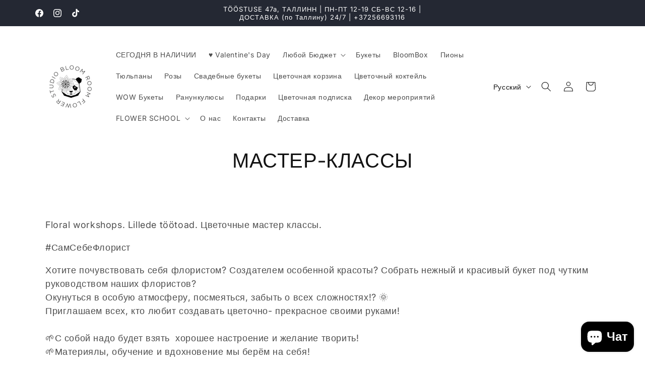

--- FILE ---
content_type: text/html; charset=utf-8
request_url: https://www.bloomroom.ee/ru/collections/%D0%BC%D0%B0%D1%81%D1%82%D0%B5%D1%80-%D0%BA%D0%BB%D0%B0%D1%81%D1%81%D1%8B
body_size: 27822
content:
<!doctype html>
<html class="js" lang="ru">
  <head>
    <meta charset="utf-8">
    <meta http-equiv="X-UA-Compatible" content="IE=edge">
    <meta name="viewport" content="width=device-width,initial-scale=1">
    <meta name="theme-color" content="">
    <link rel="canonical" href="https://www.bloomroom.ee/ru/collections/%d0%bc%d0%b0%d1%81%d1%82%d0%b5%d1%80-%d0%ba%d0%bb%d0%b0%d1%81%d1%81%d1%8b"><link rel="icon" type="image/png" href="//www.bloomroom.ee/cdn/shop/files/IMG_8623.png?crop=center&height=32&v=1725650022&width=32"><link rel="preconnect" href="https://fonts.shopifycdn.com" crossorigin><title>
      МАСТЕР-КЛАССЫ: Цветочные мастер-классы
 &ndash; Bloom Room Tallinn</title>

    
      <meta name="description" content="Создайте красивый букет под руководством флориста! Присоединяйтесь к нашим мастер-классам и ощутите атмосферу творчества.">
    

    

<meta property="og:site_name" content="Bloom Room Tallinn">
<meta property="og:url" content="https://www.bloomroom.ee/ru/collections/%d0%bc%d0%b0%d1%81%d1%82%d0%b5%d1%80-%d0%ba%d0%bb%d0%b0%d1%81%d1%81%d1%8b">
<meta property="og:title" content="МАСТЕР-КЛАССЫ: Цветочные мастер-классы">
<meta property="og:type" content="website">
<meta property="og:description" content="Создайте красивый букет под руководством флориста! Присоединяйтесь к нашим мастер-классам и ощутите атмосферу творчества."><meta property="og:image" content="http://www.bloomroom.ee/cdn/shop/collections/FE880C83-5CA8-440E-B56B-46A5750E2D0F.jpg?v=1737827828">
  <meta property="og:image:secure_url" content="https://www.bloomroom.ee/cdn/shop/collections/FE880C83-5CA8-440E-B56B-46A5750E2D0F.jpg?v=1737827828">
  <meta property="og:image:width" content="1290">
  <meta property="og:image:height" content="2293"><meta name="twitter:card" content="summary_large_image">
<meta name="twitter:title" content="МАСТЕР-КЛАССЫ: Цветочные мастер-классы">
<meta name="twitter:description" content="Создайте красивый букет под руководством флориста! Присоединяйтесь к нашим мастер-классам и ощутите атмосферу творчества.">


    <script src="//www.bloomroom.ee/cdn/shop/t/3/assets/constants.js?v=132983761750457495441736714865" defer="defer"></script>
    <script src="//www.bloomroom.ee/cdn/shop/t/3/assets/pubsub.js?v=158357773527763999511736714866" defer="defer"></script>
    <script src="//www.bloomroom.ee/cdn/shop/t/3/assets/global.js?v=152862011079830610291736714865" defer="defer"></script>
    <script src="//www.bloomroom.ee/cdn/shop/t/3/assets/details-disclosure.js?v=13653116266235556501736714865" defer="defer"></script>
    <script src="//www.bloomroom.ee/cdn/shop/t/3/assets/details-modal.js?v=25581673532751508451736714865" defer="defer"></script>
    <script src="//www.bloomroom.ee/cdn/shop/t/3/assets/search-form.js?v=133129549252120666541736714866" defer="defer"></script><script src="//www.bloomroom.ee/cdn/shop/t/3/assets/animations.js?v=88693664871331136111736714864" defer="defer"></script><script>window.performance && window.performance.mark && window.performance.mark('shopify.content_for_header.start');</script><meta name="google-site-verification" content="eL61QQZrLEEDvi1Hd02H82MZmpfUZg_MVAmk4Il2j1A">
<meta id="shopify-digital-wallet" name="shopify-digital-wallet" content="/50913312946/digital_wallets/dialog">
<link rel="alternate" type="application/atom+xml" title="Feed" href="/ru/collections/%D0%BC%D0%B0%D1%81%D1%82%D0%B5%D1%80-%D0%BA%D0%BB%D0%B0%D1%81%D1%81%D1%8B.atom" />
<link rel="alternate" hreflang="x-default" href="https://www.bloomroom.ee/collections/%D0%BC%D0%B0%D1%81%D1%82%D0%B5%D1%80-%D0%BA%D0%BB%D0%B0%D1%81%D1%81%D1%8B">
<link rel="alternate" hreflang="en" href="https://www.bloomroom.ee/collections/%D0%BC%D0%B0%D1%81%D1%82%D0%B5%D1%80-%D0%BA%D0%BB%D0%B0%D1%81%D1%81%D1%8B">
<link rel="alternate" hreflang="ru" href="https://www.bloomroom.ee/ru/collections/%D0%BC%D0%B0%D1%81%D1%82%D0%B5%D1%80-%D0%BA%D0%BB%D0%B0%D1%81%D1%81%D1%8B">
<link rel="alternate" hreflang="et" href="https://www.bloomroom.ee/et/collections/meistriklassid">
<link rel="alternate" type="application/json+oembed" href="https://www.bloomroom.ee/ru/collections/%d0%bc%d0%b0%d1%81%d1%82%d0%b5%d1%80-%d0%ba%d0%bb%d0%b0%d1%81%d1%81%d1%8b.oembed">
<script async="async" src="/checkouts/internal/preloads.js?locale=ru-EE"></script>
<script id="shopify-features" type="application/json">{"accessToken":"86d09e4710b792f4ccd51fd07fc6f734","betas":["rich-media-storefront-analytics"],"domain":"www.bloomroom.ee","predictiveSearch":true,"shopId":50913312946,"locale":"ru"}</script>
<script>var Shopify = Shopify || {};
Shopify.shop = "bloom-room-tallinn.myshopify.com";
Shopify.locale = "ru";
Shopify.currency = {"active":"EUR","rate":"1.0"};
Shopify.country = "EE";
Shopify.theme = {"name":"Spotlight","id":176721789262,"schema_name":"Spotlight","schema_version":"15.2.0","theme_store_id":1891,"role":"main"};
Shopify.theme.handle = "null";
Shopify.theme.style = {"id":null,"handle":null};
Shopify.cdnHost = "www.bloomroom.ee/cdn";
Shopify.routes = Shopify.routes || {};
Shopify.routes.root = "/ru/";</script>
<script type="module">!function(o){(o.Shopify=o.Shopify||{}).modules=!0}(window);</script>
<script>!function(o){function n(){var o=[];function n(){o.push(Array.prototype.slice.apply(arguments))}return n.q=o,n}var t=o.Shopify=o.Shopify||{};t.loadFeatures=n(),t.autoloadFeatures=n()}(window);</script>
<script id="shop-js-analytics" type="application/json">{"pageType":"collection"}</script>
<script defer="defer" async type="module" src="//www.bloomroom.ee/cdn/shopifycloud/shop-js/modules/v2/client.init-shop-cart-sync_BQYYEACt.ru.esm.js"></script>
<script defer="defer" async type="module" src="//www.bloomroom.ee/cdn/shopifycloud/shop-js/modules/v2/chunk.common_UYHzb8oq.esm.js"></script>
<script type="module">
  await import("//www.bloomroom.ee/cdn/shopifycloud/shop-js/modules/v2/client.init-shop-cart-sync_BQYYEACt.ru.esm.js");
await import("//www.bloomroom.ee/cdn/shopifycloud/shop-js/modules/v2/chunk.common_UYHzb8oq.esm.js");

  window.Shopify.SignInWithShop?.initShopCartSync?.({"fedCMEnabled":true,"windoidEnabled":true});

</script>
<script>(function() {
  var isLoaded = false;
  function asyncLoad() {
    if (isLoaded) return;
    isLoaded = true;
    var urls = ["https:\/\/chimpstatic.com\/mcjs-connected\/js\/users\/f16dcbd90fc31c9c249ebbddf\/4593a0a5152f568563e482830.js?shop=bloom-room-tallinn.myshopify.com","https:\/\/cdn.nfcube.com\/instafeed-f4fa3f00c1bfde95b0edb9a66cb0732e.js?shop=bloom-room-tallinn.myshopify.com","https:\/\/d18eg7dreypte5.cloudfront.net\/browse-abandonment\/smsbump_timer.js?shop=bloom-room-tallinn.myshopify.com"];
    for (var i = 0; i < urls.length; i++) {
      var s = document.createElement('script');
      s.type = 'text/javascript';
      s.async = true;
      s.src = urls[i];
      var x = document.getElementsByTagName('script')[0];
      x.parentNode.insertBefore(s, x);
    }
  };
  if(window.attachEvent) {
    window.attachEvent('onload', asyncLoad);
  } else {
    window.addEventListener('load', asyncLoad, false);
  }
})();</script>
<script id="__st">var __st={"a":50913312946,"offset":7200,"reqid":"9a78f7e2-0943-4447-9ae6-74c788ea6f78-1768908861","pageurl":"www.bloomroom.ee\/ru\/collections\/%D0%BC%D0%B0%D1%81%D1%82%D0%B5%D1%80-%D0%BA%D0%BB%D0%B0%D1%81%D1%81%D1%8B","u":"53f5a82a40f1","p":"collection","rtyp":"collection","rid":286674714802};</script>
<script>window.ShopifyPaypalV4VisibilityTracking = true;</script>
<script id="captcha-bootstrap">!function(){'use strict';const t='contact',e='account',n='new_comment',o=[[t,t],['blogs',n],['comments',n],[t,'customer']],c=[[e,'customer_login'],[e,'guest_login'],[e,'recover_customer_password'],[e,'create_customer']],r=t=>t.map((([t,e])=>`form[action*='/${t}']:not([data-nocaptcha='true']) input[name='form_type'][value='${e}']`)).join(','),a=t=>()=>t?[...document.querySelectorAll(t)].map((t=>t.form)):[];function s(){const t=[...o],e=r(t);return a(e)}const i='password',u='form_key',d=['recaptcha-v3-token','g-recaptcha-response','h-captcha-response',i],f=()=>{try{return window.sessionStorage}catch{return}},m='__shopify_v',_=t=>t.elements[u];function p(t,e,n=!1){try{const o=window.sessionStorage,c=JSON.parse(o.getItem(e)),{data:r}=function(t){const{data:e,action:n}=t;return t[m]||n?{data:e,action:n}:{data:t,action:n}}(c);for(const[e,n]of Object.entries(r))t.elements[e]&&(t.elements[e].value=n);n&&o.removeItem(e)}catch(o){console.error('form repopulation failed',{error:o})}}const l='form_type',E='cptcha';function T(t){t.dataset[E]=!0}const w=window,h=w.document,L='Shopify',v='ce_forms',y='captcha';let A=!1;((t,e)=>{const n=(g='f06e6c50-85a8-45c8-87d0-21a2b65856fe',I='https://cdn.shopify.com/shopifycloud/storefront-forms-hcaptcha/ce_storefront_forms_captcha_hcaptcha.v1.5.2.iife.js',D={infoText:'Защищено с помощью hCaptcha',privacyText:'Конфиденциальность',termsText:'Условия'},(t,e,n)=>{const o=w[L][v],c=o.bindForm;if(c)return c(t,g,e,D).then(n);var r;o.q.push([[t,g,e,D],n]),r=I,A||(h.body.append(Object.assign(h.createElement('script'),{id:'captcha-provider',async:!0,src:r})),A=!0)});var g,I,D;w[L]=w[L]||{},w[L][v]=w[L][v]||{},w[L][v].q=[],w[L][y]=w[L][y]||{},w[L][y].protect=function(t,e){n(t,void 0,e),T(t)},Object.freeze(w[L][y]),function(t,e,n,w,h,L){const[v,y,A,g]=function(t,e,n){const i=e?o:[],u=t?c:[],d=[...i,...u],f=r(d),m=r(i),_=r(d.filter((([t,e])=>n.includes(e))));return[a(f),a(m),a(_),s()]}(w,h,L),I=t=>{const e=t.target;return e instanceof HTMLFormElement?e:e&&e.form},D=t=>v().includes(t);t.addEventListener('submit',(t=>{const e=I(t);if(!e)return;const n=D(e)&&!e.dataset.hcaptchaBound&&!e.dataset.recaptchaBound,o=_(e),c=g().includes(e)&&(!o||!o.value);(n||c)&&t.preventDefault(),c&&!n&&(function(t){try{if(!f())return;!function(t){const e=f();if(!e)return;const n=_(t);if(!n)return;const o=n.value;o&&e.removeItem(o)}(t);const e=Array.from(Array(32),(()=>Math.random().toString(36)[2])).join('');!function(t,e){_(t)||t.append(Object.assign(document.createElement('input'),{type:'hidden',name:u})),t.elements[u].value=e}(t,e),function(t,e){const n=f();if(!n)return;const o=[...t.querySelectorAll(`input[type='${i}']`)].map((({name:t})=>t)),c=[...d,...o],r={};for(const[a,s]of new FormData(t).entries())c.includes(a)||(r[a]=s);n.setItem(e,JSON.stringify({[m]:1,action:t.action,data:r}))}(t,e)}catch(e){console.error('failed to persist form',e)}}(e),e.submit())}));const S=(t,e)=>{t&&!t.dataset[E]&&(n(t,e.some((e=>e===t))),T(t))};for(const o of['focusin','change'])t.addEventListener(o,(t=>{const e=I(t);D(e)&&S(e,y())}));const B=e.get('form_key'),M=e.get(l),P=B&&M;t.addEventListener('DOMContentLoaded',(()=>{const t=y();if(P)for(const e of t)e.elements[l].value===M&&p(e,B);[...new Set([...A(),...v().filter((t=>'true'===t.dataset.shopifyCaptcha))])].forEach((e=>S(e,t)))}))}(h,new URLSearchParams(w.location.search),n,t,e,['guest_login'])})(!0,!0)}();</script>
<script integrity="sha256-4kQ18oKyAcykRKYeNunJcIwy7WH5gtpwJnB7kiuLZ1E=" data-source-attribution="shopify.loadfeatures" defer="defer" src="//www.bloomroom.ee/cdn/shopifycloud/storefront/assets/storefront/load_feature-a0a9edcb.js" crossorigin="anonymous"></script>
<script data-source-attribution="shopify.dynamic_checkout.dynamic.init">var Shopify=Shopify||{};Shopify.PaymentButton=Shopify.PaymentButton||{isStorefrontPortableWallets:!0,init:function(){window.Shopify.PaymentButton.init=function(){};var t=document.createElement("script");t.src="https://www.bloomroom.ee/cdn/shopifycloud/portable-wallets/latest/portable-wallets.ru.js",t.type="module",document.head.appendChild(t)}};
</script>
<script data-source-attribution="shopify.dynamic_checkout.buyer_consent">
  function portableWalletsHideBuyerConsent(e){var t=document.getElementById("shopify-buyer-consent"),n=document.getElementById("shopify-subscription-policy-button");t&&n&&(t.classList.add("hidden"),t.setAttribute("aria-hidden","true"),n.removeEventListener("click",e))}function portableWalletsShowBuyerConsent(e){var t=document.getElementById("shopify-buyer-consent"),n=document.getElementById("shopify-subscription-policy-button");t&&n&&(t.classList.remove("hidden"),t.removeAttribute("aria-hidden"),n.addEventListener("click",e))}window.Shopify?.PaymentButton&&(window.Shopify.PaymentButton.hideBuyerConsent=portableWalletsHideBuyerConsent,window.Shopify.PaymentButton.showBuyerConsent=portableWalletsShowBuyerConsent);
</script>
<script data-source-attribution="shopify.dynamic_checkout.cart.bootstrap">document.addEventListener("DOMContentLoaded",(function(){function t(){return document.querySelector("shopify-accelerated-checkout-cart, shopify-accelerated-checkout")}if(t())Shopify.PaymentButton.init();else{new MutationObserver((function(e,n){t()&&(Shopify.PaymentButton.init(),n.disconnect())})).observe(document.body,{childList:!0,subtree:!0})}}));
</script>
<script id="sections-script" data-sections="header" defer="defer" src="//www.bloomroom.ee/cdn/shop/t/3/compiled_assets/scripts.js?v=2373"></script>
<script>window.performance && window.performance.mark && window.performance.mark('shopify.content_for_header.end');</script>


    <style data-shopify>
      @font-face {
  font-family: Inter;
  font-weight: 400;
  font-style: normal;
  font-display: swap;
  src: url("//www.bloomroom.ee/cdn/fonts/inter/inter_n4.b2a3f24c19b4de56e8871f609e73ca7f6d2e2bb9.woff2") format("woff2"),
       url("//www.bloomroom.ee/cdn/fonts/inter/inter_n4.af8052d517e0c9ffac7b814872cecc27ae1fa132.woff") format("woff");
}

      @font-face {
  font-family: Inter;
  font-weight: 700;
  font-style: normal;
  font-display: swap;
  src: url("//www.bloomroom.ee/cdn/fonts/inter/inter_n7.02711e6b374660cfc7915d1afc1c204e633421e4.woff2") format("woff2"),
       url("//www.bloomroom.ee/cdn/fonts/inter/inter_n7.6dab87426f6b8813070abd79972ceaf2f8d3b012.woff") format("woff");
}

      @font-face {
  font-family: Inter;
  font-weight: 400;
  font-style: italic;
  font-display: swap;
  src: url("//www.bloomroom.ee/cdn/fonts/inter/inter_i4.feae1981dda792ab80d117249d9c7e0f1017e5b3.woff2") format("woff2"),
       url("//www.bloomroom.ee/cdn/fonts/inter/inter_i4.62773b7113d5e5f02c71486623cf828884c85c6e.woff") format("woff");
}

      @font-face {
  font-family: Inter;
  font-weight: 700;
  font-style: italic;
  font-display: swap;
  src: url("//www.bloomroom.ee/cdn/fonts/inter/inter_i7.b377bcd4cc0f160622a22d638ae7e2cd9b86ea4c.woff2") format("woff2"),
       url("//www.bloomroom.ee/cdn/fonts/inter/inter_i7.7c69a6a34e3bb44fcf6f975857e13b9a9b25beb4.woff") format("woff");
}

      @font-face {
  font-family: Inter;
  font-weight: 400;
  font-style: normal;
  font-display: swap;
  src: url("//www.bloomroom.ee/cdn/fonts/inter/inter_n4.b2a3f24c19b4de56e8871f609e73ca7f6d2e2bb9.woff2") format("woff2"),
       url("//www.bloomroom.ee/cdn/fonts/inter/inter_n4.af8052d517e0c9ffac7b814872cecc27ae1fa132.woff") format("woff");
}


      
        :root,
        .color-scheme-1 {
          --color-background: 255,255,255;
        
          --gradient-background: #ffffff;
        

        

        --color-foreground: 18,18,18;
        --color-background-contrast: 191,191,191;
        --color-shadow: 18,18,18;
        --color-button: 252,228,119;
        --color-button-text: 18,18,18;
        --color-secondary-button: 255,255,255;
        --color-secondary-button-text: 18,18,18;
        --color-link: 18,18,18;
        --color-badge-foreground: 18,18,18;
        --color-badge-background: 255,255,255;
        --color-badge-border: 18,18,18;
        --payment-terms-background-color: rgb(255 255 255);
      }
      
        
        .color-scheme-2 {
          --color-background: 243,243,243;
        
          --gradient-background: #f3f3f3;
        

        

        --color-foreground: 18,18,18;
        --color-background-contrast: 179,179,179;
        --color-shadow: 18,18,18;
        --color-button: 18,18,18;
        --color-button-text: 243,243,243;
        --color-secondary-button: 243,243,243;
        --color-secondary-button-text: 18,18,18;
        --color-link: 18,18,18;
        --color-badge-foreground: 18,18,18;
        --color-badge-background: 243,243,243;
        --color-badge-border: 18,18,18;
        --payment-terms-background-color: rgb(243 243 243);
      }
      
        
        .color-scheme-3 {
          --color-background: 36,40,51;
        
          --gradient-background: #242833;
        

        

        --color-foreground: 255,255,255;
        --color-background-contrast: 47,52,66;
        --color-shadow: 18,18,18;
        --color-button: 255,255,255;
        --color-button-text: 18,18,18;
        --color-secondary-button: 36,40,51;
        --color-secondary-button-text: 255,255,255;
        --color-link: 255,255,255;
        --color-badge-foreground: 255,255,255;
        --color-badge-background: 36,40,51;
        --color-badge-border: 255,255,255;
        --payment-terms-background-color: rgb(36 40 51);
      }
      
        
        .color-scheme-4 {
          --color-background: 18,18,18;
        
          --gradient-background: #121212;
        

        

        --color-foreground: 255,255,255;
        --color-background-contrast: 146,146,146;
        --color-shadow: 18,18,18;
        --color-button: 255,255,255;
        --color-button-text: 18,18,18;
        --color-secondary-button: 18,18,18;
        --color-secondary-button-text: 255,255,255;
        --color-link: 255,255,255;
        --color-badge-foreground: 255,255,255;
        --color-badge-background: 18,18,18;
        --color-badge-border: 255,255,255;
        --payment-terms-background-color: rgb(18 18 18);
      }
      
        
        .color-scheme-5 {
          --color-background: 185,0,0;
        
          --gradient-background: #b90000;
        

        

        --color-foreground: 255,255,255;
        --color-background-contrast: 211,0,0;
        --color-shadow: 18,18,18;
        --color-button: 255,255,255;
        --color-button-text: 185,0,0;
        --color-secondary-button: 185,0,0;
        --color-secondary-button-text: 255,255,255;
        --color-link: 255,255,255;
        --color-badge-foreground: 255,255,255;
        --color-badge-background: 185,0,0;
        --color-badge-border: 255,255,255;
        --payment-terms-background-color: rgb(185 0 0);
      }
      
        
        .color-scheme-ee38565e-48d2-4f12-a114-6b37cc09b759 {
          --color-background: 21,95,8;
        
          --gradient-background: #155f08;
        

        

        --color-foreground: 255,255,255;
        --color-background-contrast: 26,119,10;
        --color-shadow: 18,18,18;
        --color-button: 252,228,119;
        --color-button-text: 18,18,18;
        --color-secondary-button: 21,95,8;
        --color-secondary-button-text: 18,18,18;
        --color-link: 18,18,18;
        --color-badge-foreground: 255,255,255;
        --color-badge-background: 21,95,8;
        --color-badge-border: 255,255,255;
        --payment-terms-background-color: rgb(21 95 8);
      }
      

      body, .color-scheme-1, .color-scheme-2, .color-scheme-3, .color-scheme-4, .color-scheme-5, .color-scheme-ee38565e-48d2-4f12-a114-6b37cc09b759 {
        color: rgba(var(--color-foreground), 0.75);
        background-color: rgb(var(--color-background));
      }

      :root {
        --font-body-family: Inter, sans-serif;
        --font-body-style: normal;
        --font-body-weight: 400;
        --font-body-weight-bold: 700;

        --font-heading-family: Inter, sans-serif;
        --font-heading-style: normal;
        --font-heading-weight: 400;

        --font-body-scale: 1.0;
        --font-heading-scale: 1.0;

        --media-padding: px;
        --media-border-opacity: 0.0;
        --media-border-width: 0px;
        --media-radius: 4px;
        --media-shadow-opacity: 0.0;
        --media-shadow-horizontal-offset: 0px;
        --media-shadow-vertical-offset: 4px;
        --media-shadow-blur-radius: 5px;
        --media-shadow-visible: 0;

        --page-width: 120rem;
        --page-width-margin: 0rem;

        --product-card-image-padding: 0.0rem;
        --product-card-corner-radius: 1.6rem;
        --product-card-text-alignment: left;
        --product-card-border-width: 0.0rem;
        --product-card-border-opacity: 0.1;
        --product-card-shadow-opacity: 0.0;
        --product-card-shadow-visible: 0;
        --product-card-shadow-horizontal-offset: 0.0rem;
        --product-card-shadow-vertical-offset: 0.4rem;
        --product-card-shadow-blur-radius: 0.5rem;

        --collection-card-image-padding: 0.0rem;
        --collection-card-corner-radius: 1.6rem;
        --collection-card-text-alignment: left;
        --collection-card-border-width: 0.0rem;
        --collection-card-border-opacity: 0.1;
        --collection-card-shadow-opacity: 0.0;
        --collection-card-shadow-visible: 0;
        --collection-card-shadow-horizontal-offset: 0.0rem;
        --collection-card-shadow-vertical-offset: 0.4rem;
        --collection-card-shadow-blur-radius: 0.5rem;

        --blog-card-image-padding: 0.0rem;
        --blog-card-corner-radius: 1.6rem;
        --blog-card-text-alignment: left;
        --blog-card-border-width: 0.0rem;
        --blog-card-border-opacity: 0.1;
        --blog-card-shadow-opacity: 0.0;
        --blog-card-shadow-visible: 0;
        --blog-card-shadow-horizontal-offset: 0.0rem;
        --blog-card-shadow-vertical-offset: 0.4rem;
        --blog-card-shadow-blur-radius: 0.5rem;

        --badge-corner-radius: 0.4rem;

        --popup-border-width: 1px;
        --popup-border-opacity: 1.0;
        --popup-corner-radius: 4px;
        --popup-shadow-opacity: 0.0;
        --popup-shadow-horizontal-offset: 0px;
        --popup-shadow-vertical-offset: 4px;
        --popup-shadow-blur-radius: 5px;

        --drawer-border-width: 1px;
        --drawer-border-opacity: 0.1;
        --drawer-shadow-opacity: 0.0;
        --drawer-shadow-horizontal-offset: 0px;
        --drawer-shadow-vertical-offset: 4px;
        --drawer-shadow-blur-radius: 5px;

        --spacing-sections-desktop: 0px;
        --spacing-sections-mobile: 0px;

        --grid-desktop-vertical-spacing: 16px;
        --grid-desktop-horizontal-spacing: 16px;
        --grid-mobile-vertical-spacing: 8px;
        --grid-mobile-horizontal-spacing: 8px;

        --text-boxes-border-opacity: 0.1;
        --text-boxes-border-width: 0px;
        --text-boxes-radius: 0px;
        --text-boxes-shadow-opacity: 0.0;
        --text-boxes-shadow-visible: 0;
        --text-boxes-shadow-horizontal-offset: 0px;
        --text-boxes-shadow-vertical-offset: 4px;
        --text-boxes-shadow-blur-radius: 5px;

        --buttons-radius: 4px;
        --buttons-radius-outset: 5px;
        --buttons-border-width: 1px;
        --buttons-border-opacity: 1.0;
        --buttons-shadow-opacity: 0.0;
        --buttons-shadow-visible: 0;
        --buttons-shadow-horizontal-offset: 2px;
        --buttons-shadow-vertical-offset: 4px;
        --buttons-shadow-blur-radius: 5px;
        --buttons-border-offset: 0.3px;

        --inputs-radius: 4px;
        --inputs-border-width: 1px;
        --inputs-border-opacity: 1.0;
        --inputs-shadow-opacity: 0.0;
        --inputs-shadow-horizontal-offset: 0px;
        --inputs-margin-offset: 0px;
        --inputs-shadow-vertical-offset: 0px;
        --inputs-shadow-blur-radius: 5px;
        --inputs-radius-outset: 5px;

        --variant-pills-radius: 40px;
        --variant-pills-border-width: 1px;
        --variant-pills-border-opacity: 0.55;
        --variant-pills-shadow-opacity: 0.0;
        --variant-pills-shadow-horizontal-offset: 0px;
        --variant-pills-shadow-vertical-offset: 4px;
        --variant-pills-shadow-blur-radius: 5px;
      }

      *,
      *::before,
      *::after {
        box-sizing: inherit;
      }

      html {
        box-sizing: border-box;
        font-size: calc(var(--font-body-scale) * 62.5%);
        height: 100%;
      }

      body {
        display: grid;
        grid-template-rows: auto auto 1fr auto;
        grid-template-columns: 100%;
        min-height: 100%;
        margin: 0;
        font-size: 1.5rem;
        letter-spacing: 0.06rem;
        line-height: calc(1 + 0.8 / var(--font-body-scale));
        font-family: var(--font-body-family);
        font-style: var(--font-body-style);
        font-weight: var(--font-body-weight);
      }

      @media screen and (min-width: 750px) {
        body {
          font-size: 1.6rem;
        }
      }
    </style>

    <link href="//www.bloomroom.ee/cdn/shop/t/3/assets/base.css?v=87409602378709210681740430234" rel="stylesheet" type="text/css" media="all" />
    <link rel="stylesheet" href="//www.bloomroom.ee/cdn/shop/t/3/assets/component-cart-items.css?v=123238115697927560811736714864" media="print" onload="this.media='all'">
      <link rel="preload" as="font" href="//www.bloomroom.ee/cdn/fonts/inter/inter_n4.b2a3f24c19b4de56e8871f609e73ca7f6d2e2bb9.woff2" type="font/woff2" crossorigin>
      

      <link rel="preload" as="font" href="//www.bloomroom.ee/cdn/fonts/inter/inter_n4.b2a3f24c19b4de56e8871f609e73ca7f6d2e2bb9.woff2" type="font/woff2" crossorigin>
      
<link href="//www.bloomroom.ee/cdn/shop/t/3/assets/component-localization-form.css?v=170315343355214948141736714865" rel="stylesheet" type="text/css" media="all" />
      <script src="//www.bloomroom.ee/cdn/shop/t/3/assets/localization-form.js?v=144176611646395275351736714866" defer="defer"></script><link
        rel="stylesheet"
        href="//www.bloomroom.ee/cdn/shop/t/3/assets/component-predictive-search.css?v=118923337488134913561736714865"
        media="print"
        onload="this.media='all'"
      ><script>
      if (Shopify.designMode) {
        document.documentElement.classList.add('shopify-design-mode');
      }
    </script>
      <!-- Hotjar Tracking Code for https://www.bloomroom.ee -->
<script>
    (function(h,o,t,j,a,r){
        h.hj=h.hj||function(){(h.hj.q=h.hj.q||[]).push(arguments)};
        h._hjSettings={hjid:5259708,hjsv:6};
        a=o.getElementsByTagName('head')[0];
        r=o.createElement('script');r.async=1;
        r.src=t+h._hjSettings.hjid+j+h._hjSettings.hjsv;
        a.appendChild(r);
    })(window,document,'https://static.hotjar.com/c/hotjar-','.js?sv=');
</script>
  <!-- BEGIN app block: shopify://apps/microsoft-clarity/blocks/clarity_js/31c3d126-8116-4b4a-8ba1-baeda7c4aeea -->
<script type="text/javascript">
  (function (c, l, a, r, i, t, y) {
    c[a] = c[a] || function () { (c[a].q = c[a].q || []).push(arguments); };
    t = l.createElement(r); t.async = 1; t.src = "https://www.clarity.ms/tag/" + i + "?ref=shopify";
    y = l.getElementsByTagName(r)[0]; y.parentNode.insertBefore(t, y);

    c.Shopify.loadFeatures([{ name: "consent-tracking-api", version: "0.1" }], error => {
      if (error) {
        console.error("Error loading Shopify features:", error);
        return;
      }

      c[a]('consentv2', {
        ad_Storage: c.Shopify.customerPrivacy.marketingAllowed() ? "granted" : "denied",
        analytics_Storage: c.Shopify.customerPrivacy.analyticsProcessingAllowed() ? "granted" : "denied",
      });
    });

    l.addEventListener("visitorConsentCollected", function (e) {
      c[a]('consentv2', {
        ad_Storage: e.detail.marketingAllowed ? "granted" : "denied",
        analytics_Storage: e.detail.analyticsAllowed ? "granted" : "denied",
      });
    });
  })(window, document, "clarity", "script", "t6kli3zp5u");
</script>



<!-- END app block --><!-- BEGIN app block: shopify://apps/rt-terms-and-conditions-box/blocks/app-embed/17661ca5-aeea-41b9-8091-d8f7233e8b22 --><script type='text/javascript'>
  window.roarJs = window.roarJs || {};
      roarJs.LegalConfig = {
          metafields: {
          shop: "bloom-room-tallinn.myshopify.com",
          settings: {"enabled":"1","param":{"message":"I have read and agreed with the {link}","error_message":"Please agree to the terms and conditions before making a purchase!","error_display":"dialog","greeting":{"enabled":"0","message":"Please agree to the T\u0026C before purchasing!","delay":"1"},"link_order":["link"],"links":{"link":{"label":"terms and conditions","target":"_blank","url":"https:\/\/www.bloomroom.ee\/policies\/terms-of-service","policy":"terms-of-service"}},"force_enabled":"0","optional":"0","optional_message_enabled":"0","optional_message_value":"Thank you! The page will be moved to the checkout page.","optional_checkbox_hidden":"0","time_enabled":"1","time_label":"Agreed to the Terms and Conditions on","checkbox":"1"},"popup":{"title":"Terms and Conditions","width":"600","button":"Process to Checkout","icon_color":"#197bbd"},"style":{"checkbox":{"size":"20","color":"#0075ff"},"message":{"font":"inherit","size":"14","customized":{"enabled":"1","color":"#212b36","accent":"#0075ff","error":"#de3618"},"align":"inherit","padding":{"top":"0","right":"0","bottom":"0","left":"0"}}},"only1":"true","installer":[]},
          moneyFormat: "€{{amount_with_comma_separator}}"
      }
  }
</script>
<script src='https://cdn.shopify.com/extensions/019a2c75-764c-7925-b253-e24466484d41/legal-7/assets/legal.js' defer></script>


<!-- END app block --><!-- BEGIN app block: shopify://apps/smart-seo/blocks/smartseo/7b0a6064-ca2e-4392-9a1d-8c43c942357b --><meta name="smart-seo-integrated" content="true" /><!-- metatagsSavedToSEOFields: true --><!-- BEGIN app snippet: smartseo.custom.schemas.jsonld --><!-- END app snippet --><!-- BEGIN app snippet: smartseo.collection.jsonld -->
<!--JSON-LD data generated by Smart SEO--><script type="application/ld+json">{"@context":"https://schema.org","@type":"ItemList","name":"МАСТЕР-КЛАССЫ","url":"https://www.bloomroom.ee/ru/collections/%D0%BC%D0%B0%D1%81%D1%82%D0%B5%D1%80-%D0%BA%D0%BB%D0%B0%D1%81%D1%81%D1%8B","description":" Floral workshops. Lillede töötoad. Цветочные мастер классы.#СамСебеФлорист Хотите почувствовать себя флористом? Создателем особенной красоты? Собрать нежный и красивый букет под чутким руководством наших флористов?Окунуться в особую атмосферу, посмеяться, забыть о всех сложностях!? 🌞Приглашаем в...","image":"https://www.bloomroom.ee/cdn/shop/collections/FE880C83-5CA8-440E-B56B-46A5750E2D0F.jpg?v=1737827828","mainEntityOfPage":{"@type":"CollectionPage","@id":"https://www.bloomroom.ee/ru/collections/%D0%BC%D0%B0%D1%81%D1%82%D0%B5%D1%80-%D0%BA%D0%BB%D0%B0%D1%81%D1%81%D1%8B"},"itemListElement":[]}</script><!-- END app snippet --><!-- BEGIN app snippet: smartseo.no.index -->





<!-- END app snippet --><!-- BEGIN app snippet: smartseo.breadcrumbs.jsonld --><!--JSON-LD data generated by Smart SEO-->
<script type="application/ld+json">
    {
        "@context": "https://schema.org",
        "@type": "BreadcrumbList",
        "itemListElement": [
            {
                "@type": "ListItem",
                "position": 1,
                "item": {
                    "@type": "Website",
                    "@id": "https://www.bloomroom.ee",
                    "name": "Home"
                }
            },
            {
                "@type": "ListItem",
                "position": 2,
                "item": {
                    "@type": "CollectionPage",
                    "@id": "https://www.bloomroom.ee/ru/collections/%D0%BC%D0%B0%D1%81%D1%82%D0%B5%D1%80-%D0%BA%D0%BB%D0%B0%D1%81%D1%81%D1%8B",
                    "name": "МАСТЕР-КЛАССЫ"
                }
            }
        ]
    }
</script><!-- END app snippet --><!-- END app block --><link href="https://cdn.shopify.com/extensions/019a2c75-764c-7925-b253-e24466484d41/legal-7/assets/legal.css" rel="stylesheet" type="text/css" media="all">
<script src="https://cdn.shopify.com/extensions/e4b3a77b-20c9-4161-b1bb-deb87046128d/inbox-1253/assets/inbox-chat-loader.js" type="text/javascript" defer="defer"></script>
<link href="https://monorail-edge.shopifysvc.com" rel="dns-prefetch">
<script>(function(){if ("sendBeacon" in navigator && "performance" in window) {try {var session_token_from_headers = performance.getEntriesByType('navigation')[0].serverTiming.find(x => x.name == '_s').description;} catch {var session_token_from_headers = undefined;}var session_cookie_matches = document.cookie.match(/_shopify_s=([^;]*)/);var session_token_from_cookie = session_cookie_matches && session_cookie_matches.length === 2 ? session_cookie_matches[1] : "";var session_token = session_token_from_headers || session_token_from_cookie || "";function handle_abandonment_event(e) {var entries = performance.getEntries().filter(function(entry) {return /monorail-edge.shopifysvc.com/.test(entry.name);});if (!window.abandonment_tracked && entries.length === 0) {window.abandonment_tracked = true;var currentMs = Date.now();var navigation_start = performance.timing.navigationStart;var payload = {shop_id: 50913312946,url: window.location.href,navigation_start,duration: currentMs - navigation_start,session_token,page_type: "collection"};window.navigator.sendBeacon("https://monorail-edge.shopifysvc.com/v1/produce", JSON.stringify({schema_id: "online_store_buyer_site_abandonment/1.1",payload: payload,metadata: {event_created_at_ms: currentMs,event_sent_at_ms: currentMs}}));}}window.addEventListener('pagehide', handle_abandonment_event);}}());</script>
<script id="web-pixels-manager-setup">(function e(e,d,r,n,o){if(void 0===o&&(o={}),!Boolean(null===(a=null===(i=window.Shopify)||void 0===i?void 0:i.analytics)||void 0===a?void 0:a.replayQueue)){var i,a;window.Shopify=window.Shopify||{};var t=window.Shopify;t.analytics=t.analytics||{};var s=t.analytics;s.replayQueue=[],s.publish=function(e,d,r){return s.replayQueue.push([e,d,r]),!0};try{self.performance.mark("wpm:start")}catch(e){}var l=function(){var e={modern:/Edge?\/(1{2}[4-9]|1[2-9]\d|[2-9]\d{2}|\d{4,})\.\d+(\.\d+|)|Firefox\/(1{2}[4-9]|1[2-9]\d|[2-9]\d{2}|\d{4,})\.\d+(\.\d+|)|Chrom(ium|e)\/(9{2}|\d{3,})\.\d+(\.\d+|)|(Maci|X1{2}).+ Version\/(15\.\d+|(1[6-9]|[2-9]\d|\d{3,})\.\d+)([,.]\d+|)( \(\w+\)|)( Mobile\/\w+|) Safari\/|Chrome.+OPR\/(9{2}|\d{3,})\.\d+\.\d+|(CPU[ +]OS|iPhone[ +]OS|CPU[ +]iPhone|CPU IPhone OS|CPU iPad OS)[ +]+(15[._]\d+|(1[6-9]|[2-9]\d|\d{3,})[._]\d+)([._]\d+|)|Android:?[ /-](13[3-9]|1[4-9]\d|[2-9]\d{2}|\d{4,})(\.\d+|)(\.\d+|)|Android.+Firefox\/(13[5-9]|1[4-9]\d|[2-9]\d{2}|\d{4,})\.\d+(\.\d+|)|Android.+Chrom(ium|e)\/(13[3-9]|1[4-9]\d|[2-9]\d{2}|\d{4,})\.\d+(\.\d+|)|SamsungBrowser\/([2-9]\d|\d{3,})\.\d+/,legacy:/Edge?\/(1[6-9]|[2-9]\d|\d{3,})\.\d+(\.\d+|)|Firefox\/(5[4-9]|[6-9]\d|\d{3,})\.\d+(\.\d+|)|Chrom(ium|e)\/(5[1-9]|[6-9]\d|\d{3,})\.\d+(\.\d+|)([\d.]+$|.*Safari\/(?![\d.]+ Edge\/[\d.]+$))|(Maci|X1{2}).+ Version\/(10\.\d+|(1[1-9]|[2-9]\d|\d{3,})\.\d+)([,.]\d+|)( \(\w+\)|)( Mobile\/\w+|) Safari\/|Chrome.+OPR\/(3[89]|[4-9]\d|\d{3,})\.\d+\.\d+|(CPU[ +]OS|iPhone[ +]OS|CPU[ +]iPhone|CPU IPhone OS|CPU iPad OS)[ +]+(10[._]\d+|(1[1-9]|[2-9]\d|\d{3,})[._]\d+)([._]\d+|)|Android:?[ /-](13[3-9]|1[4-9]\d|[2-9]\d{2}|\d{4,})(\.\d+|)(\.\d+|)|Mobile Safari.+OPR\/([89]\d|\d{3,})\.\d+\.\d+|Android.+Firefox\/(13[5-9]|1[4-9]\d|[2-9]\d{2}|\d{4,})\.\d+(\.\d+|)|Android.+Chrom(ium|e)\/(13[3-9]|1[4-9]\d|[2-9]\d{2}|\d{4,})\.\d+(\.\d+|)|Android.+(UC? ?Browser|UCWEB|U3)[ /]?(15\.([5-9]|\d{2,})|(1[6-9]|[2-9]\d|\d{3,})\.\d+)\.\d+|SamsungBrowser\/(5\.\d+|([6-9]|\d{2,})\.\d+)|Android.+MQ{2}Browser\/(14(\.(9|\d{2,})|)|(1[5-9]|[2-9]\d|\d{3,})(\.\d+|))(\.\d+|)|K[Aa][Ii]OS\/(3\.\d+|([4-9]|\d{2,})\.\d+)(\.\d+|)/},d=e.modern,r=e.legacy,n=navigator.userAgent;return n.match(d)?"modern":n.match(r)?"legacy":"unknown"}(),u="modern"===l?"modern":"legacy",c=(null!=n?n:{modern:"",legacy:""})[u],f=function(e){return[e.baseUrl,"/wpm","/b",e.hashVersion,"modern"===e.buildTarget?"m":"l",".js"].join("")}({baseUrl:d,hashVersion:r,buildTarget:u}),m=function(e){var d=e.version,r=e.bundleTarget,n=e.surface,o=e.pageUrl,i=e.monorailEndpoint;return{emit:function(e){var a=e.status,t=e.errorMsg,s=(new Date).getTime(),l=JSON.stringify({metadata:{event_sent_at_ms:s},events:[{schema_id:"web_pixels_manager_load/3.1",payload:{version:d,bundle_target:r,page_url:o,status:a,surface:n,error_msg:t},metadata:{event_created_at_ms:s}}]});if(!i)return console&&console.warn&&console.warn("[Web Pixels Manager] No Monorail endpoint provided, skipping logging."),!1;try{return self.navigator.sendBeacon.bind(self.navigator)(i,l)}catch(e){}var u=new XMLHttpRequest;try{return u.open("POST",i,!0),u.setRequestHeader("Content-Type","text/plain"),u.send(l),!0}catch(e){return console&&console.warn&&console.warn("[Web Pixels Manager] Got an unhandled error while logging to Monorail."),!1}}}}({version:r,bundleTarget:l,surface:e.surface,pageUrl:self.location.href,monorailEndpoint:e.monorailEndpoint});try{o.browserTarget=l,function(e){var d=e.src,r=e.async,n=void 0===r||r,o=e.onload,i=e.onerror,a=e.sri,t=e.scriptDataAttributes,s=void 0===t?{}:t,l=document.createElement("script"),u=document.querySelector("head"),c=document.querySelector("body");if(l.async=n,l.src=d,a&&(l.integrity=a,l.crossOrigin="anonymous"),s)for(var f in s)if(Object.prototype.hasOwnProperty.call(s,f))try{l.dataset[f]=s[f]}catch(e){}if(o&&l.addEventListener("load",o),i&&l.addEventListener("error",i),u)u.appendChild(l);else{if(!c)throw new Error("Did not find a head or body element to append the script");c.appendChild(l)}}({src:f,async:!0,onload:function(){if(!function(){var e,d;return Boolean(null===(d=null===(e=window.Shopify)||void 0===e?void 0:e.analytics)||void 0===d?void 0:d.initialized)}()){var d=window.webPixelsManager.init(e)||void 0;if(d){var r=window.Shopify.analytics;r.replayQueue.forEach((function(e){var r=e[0],n=e[1],o=e[2];d.publishCustomEvent(r,n,o)})),r.replayQueue=[],r.publish=d.publishCustomEvent,r.visitor=d.visitor,r.initialized=!0}}},onerror:function(){return m.emit({status:"failed",errorMsg:"".concat(f," has failed to load")})},sri:function(e){var d=/^sha384-[A-Za-z0-9+/=]+$/;return"string"==typeof e&&d.test(e)}(c)?c:"",scriptDataAttributes:o}),m.emit({status:"loading"})}catch(e){m.emit({status:"failed",errorMsg:(null==e?void 0:e.message)||"Unknown error"})}}})({shopId: 50913312946,storefrontBaseUrl: "https://www.bloomroom.ee",extensionsBaseUrl: "https://extensions.shopifycdn.com/cdn/shopifycloud/web-pixels-manager",monorailEndpoint: "https://monorail-edge.shopifysvc.com/unstable/produce_batch",surface: "storefront-renderer",enabledBetaFlags: ["2dca8a86"],webPixelsConfigList: [{"id":"2515730766","configuration":"{\"projectId\":\"t6kli3zp5u\"}","eventPayloadVersion":"v1","runtimeContext":"STRICT","scriptVersion":"737156edc1fafd4538f270df27821f1c","type":"APP","apiClientId":240074326017,"privacyPurposes":[],"capabilities":["advanced_dom_events"],"dataSharingAdjustments":{"protectedCustomerApprovalScopes":["read_customer_personal_data"]}},{"id":"1808466254","configuration":"{\"store\":\"bloom-room-tallinn.myshopify.com\"}","eventPayloadVersion":"v1","runtimeContext":"STRICT","scriptVersion":"8450b52b59e80bfb2255f1e069ee1acd","type":"APP","apiClientId":740217,"privacyPurposes":["ANALYTICS","MARKETING","SALE_OF_DATA"],"dataSharingAdjustments":{"protectedCustomerApprovalScopes":["read_customer_address","read_customer_email","read_customer_name","read_customer_personal_data","read_customer_phone"]}},{"id":"1606418766","configuration":"{\"accountID\":\"selleasy-metrics-track\"}","eventPayloadVersion":"v1","runtimeContext":"STRICT","scriptVersion":"5aac1f99a8ca74af74cea751ede503d2","type":"APP","apiClientId":5519923,"privacyPurposes":[],"dataSharingAdjustments":{"protectedCustomerApprovalScopes":["read_customer_email","read_customer_name","read_customer_personal_data"]}},{"id":"912064846","configuration":"{\"config\":\"{\\\"google_tag_ids\\\":[\\\"G-DFLW9W18H7\\\",\\\"GT-PJSZLKG\\\"],\\\"target_country\\\":\\\"FI\\\",\\\"gtag_events\\\":[{\\\"type\\\":\\\"begin_checkout\\\",\\\"action_label\\\":[\\\"G-DFLW9W18H7\\\",\\\"AW-821187177\\\/ZcNuCIySt8MaEOmkyYcD\\\"]},{\\\"type\\\":\\\"search\\\",\\\"action_label\\\":[\\\"G-DFLW9W18H7\\\",\\\"AW-821187177\\\/N7qECJ6Vt8MaEOmkyYcD\\\"]},{\\\"type\\\":\\\"view_item\\\",\\\"action_label\\\":[\\\"G-DFLW9W18H7\\\",\\\"AW-821187177\\\/mjXbCI2Tt8MaEOmkyYcD\\\",\\\"MC-1P954P3PLS\\\"]},{\\\"type\\\":\\\"purchase\\\",\\\"action_label\\\":[\\\"G-DFLW9W18H7\\\",\\\"AW-821187177\\\/-a6WCImSt8MaEOmkyYcD\\\",\\\"MC-1P954P3PLS\\\"]},{\\\"type\\\":\\\"page_view\\\",\\\"action_label\\\":[\\\"G-DFLW9W18H7\\\",\\\"AW-821187177\\\/gZ-RCIqTt8MaEOmkyYcD\\\",\\\"MC-1P954P3PLS\\\"]},{\\\"type\\\":\\\"add_payment_info\\\",\\\"action_label\\\":[\\\"G-DFLW9W18H7\\\",\\\"AW-821187177\\\/zZhfCKGVt8MaEOmkyYcD\\\"]},{\\\"type\\\":\\\"add_to_cart\\\",\\\"action_label\\\":[\\\"G-DFLW9W18H7\\\",\\\"AW-821187177\\\/XDWQCI-St8MaEOmkyYcD\\\"]}],\\\"enable_monitoring_mode\\\":false}\"}","eventPayloadVersion":"v1","runtimeContext":"OPEN","scriptVersion":"b2a88bafab3e21179ed38636efcd8a93","type":"APP","apiClientId":1780363,"privacyPurposes":[],"dataSharingAdjustments":{"protectedCustomerApprovalScopes":["read_customer_address","read_customer_email","read_customer_name","read_customer_personal_data","read_customer_phone"]}},{"id":"281051470","configuration":"{\"pixel_id\":\"2622344954740672\",\"pixel_type\":\"facebook_pixel\",\"metaapp_system_user_token\":\"-\"}","eventPayloadVersion":"v1","runtimeContext":"OPEN","scriptVersion":"ca16bc87fe92b6042fbaa3acc2fbdaa6","type":"APP","apiClientId":2329312,"privacyPurposes":["ANALYTICS","MARKETING","SALE_OF_DATA"],"dataSharingAdjustments":{"protectedCustomerApprovalScopes":["read_customer_address","read_customer_email","read_customer_name","read_customer_personal_data","read_customer_phone"]}},{"id":"shopify-app-pixel","configuration":"{}","eventPayloadVersion":"v1","runtimeContext":"STRICT","scriptVersion":"0450","apiClientId":"shopify-pixel","type":"APP","privacyPurposes":["ANALYTICS","MARKETING"]},{"id":"shopify-custom-pixel","eventPayloadVersion":"v1","runtimeContext":"LAX","scriptVersion":"0450","apiClientId":"shopify-pixel","type":"CUSTOM","privacyPurposes":["ANALYTICS","MARKETING"]}],isMerchantRequest: false,initData: {"shop":{"name":"Bloom Room Tallinn","paymentSettings":{"currencyCode":"EUR"},"myshopifyDomain":"bloom-room-tallinn.myshopify.com","countryCode":"EE","storefrontUrl":"https:\/\/www.bloomroom.ee\/ru"},"customer":null,"cart":null,"checkout":null,"productVariants":[],"purchasingCompany":null},},"https://www.bloomroom.ee/cdn","fcfee988w5aeb613cpc8e4bc33m6693e112",{"modern":"","legacy":""},{"shopId":"50913312946","storefrontBaseUrl":"https:\/\/www.bloomroom.ee","extensionBaseUrl":"https:\/\/extensions.shopifycdn.com\/cdn\/shopifycloud\/web-pixels-manager","surface":"storefront-renderer","enabledBetaFlags":"[\"2dca8a86\"]","isMerchantRequest":"false","hashVersion":"fcfee988w5aeb613cpc8e4bc33m6693e112","publish":"custom","events":"[[\"page_viewed\",{}],[\"collection_viewed\",{\"collection\":{\"id\":\"286674714802\",\"title\":\"МАСТЕР-КЛАССЫ\",\"productVariants\":[]}}]]"});</script><script>
  window.ShopifyAnalytics = window.ShopifyAnalytics || {};
  window.ShopifyAnalytics.meta = window.ShopifyAnalytics.meta || {};
  window.ShopifyAnalytics.meta.currency = 'EUR';
  var meta = {"products":[],"page":{"pageType":"collection","resourceType":"collection","resourceId":286674714802,"requestId":"9a78f7e2-0943-4447-9ae6-74c788ea6f78-1768908861"}};
  for (var attr in meta) {
    window.ShopifyAnalytics.meta[attr] = meta[attr];
  }
</script>
<script class="analytics">
  (function () {
    var customDocumentWrite = function(content) {
      var jquery = null;

      if (window.jQuery) {
        jquery = window.jQuery;
      } else if (window.Checkout && window.Checkout.$) {
        jquery = window.Checkout.$;
      }

      if (jquery) {
        jquery('body').append(content);
      }
    };

    var hasLoggedConversion = function(token) {
      if (token) {
        return document.cookie.indexOf('loggedConversion=' + token) !== -1;
      }
      return false;
    }

    var setCookieIfConversion = function(token) {
      if (token) {
        var twoMonthsFromNow = new Date(Date.now());
        twoMonthsFromNow.setMonth(twoMonthsFromNow.getMonth() + 2);

        document.cookie = 'loggedConversion=' + token + '; expires=' + twoMonthsFromNow;
      }
    }

    var trekkie = window.ShopifyAnalytics.lib = window.trekkie = window.trekkie || [];
    if (trekkie.integrations) {
      return;
    }
    trekkie.methods = [
      'identify',
      'page',
      'ready',
      'track',
      'trackForm',
      'trackLink'
    ];
    trekkie.factory = function(method) {
      return function() {
        var args = Array.prototype.slice.call(arguments);
        args.unshift(method);
        trekkie.push(args);
        return trekkie;
      };
    };
    for (var i = 0; i < trekkie.methods.length; i++) {
      var key = trekkie.methods[i];
      trekkie[key] = trekkie.factory(key);
    }
    trekkie.load = function(config) {
      trekkie.config = config || {};
      trekkie.config.initialDocumentCookie = document.cookie;
      var first = document.getElementsByTagName('script')[0];
      var script = document.createElement('script');
      script.type = 'text/javascript';
      script.onerror = function(e) {
        var scriptFallback = document.createElement('script');
        scriptFallback.type = 'text/javascript';
        scriptFallback.onerror = function(error) {
                var Monorail = {
      produce: function produce(monorailDomain, schemaId, payload) {
        var currentMs = new Date().getTime();
        var event = {
          schema_id: schemaId,
          payload: payload,
          metadata: {
            event_created_at_ms: currentMs,
            event_sent_at_ms: currentMs
          }
        };
        return Monorail.sendRequest("https://" + monorailDomain + "/v1/produce", JSON.stringify(event));
      },
      sendRequest: function sendRequest(endpointUrl, payload) {
        // Try the sendBeacon API
        if (window && window.navigator && typeof window.navigator.sendBeacon === 'function' && typeof window.Blob === 'function' && !Monorail.isIos12()) {
          var blobData = new window.Blob([payload], {
            type: 'text/plain'
          });

          if (window.navigator.sendBeacon(endpointUrl, blobData)) {
            return true;
          } // sendBeacon was not successful

        } // XHR beacon

        var xhr = new XMLHttpRequest();

        try {
          xhr.open('POST', endpointUrl);
          xhr.setRequestHeader('Content-Type', 'text/plain');
          xhr.send(payload);
        } catch (e) {
          console.log(e);
        }

        return false;
      },
      isIos12: function isIos12() {
        return window.navigator.userAgent.lastIndexOf('iPhone; CPU iPhone OS 12_') !== -1 || window.navigator.userAgent.lastIndexOf('iPad; CPU OS 12_') !== -1;
      }
    };
    Monorail.produce('monorail-edge.shopifysvc.com',
      'trekkie_storefront_load_errors/1.1',
      {shop_id: 50913312946,
      theme_id: 176721789262,
      app_name: "storefront",
      context_url: window.location.href,
      source_url: "//www.bloomroom.ee/cdn/s/trekkie.storefront.cd680fe47e6c39ca5d5df5f0a32d569bc48c0f27.min.js"});

        };
        scriptFallback.async = true;
        scriptFallback.src = '//www.bloomroom.ee/cdn/s/trekkie.storefront.cd680fe47e6c39ca5d5df5f0a32d569bc48c0f27.min.js';
        first.parentNode.insertBefore(scriptFallback, first);
      };
      script.async = true;
      script.src = '//www.bloomroom.ee/cdn/s/trekkie.storefront.cd680fe47e6c39ca5d5df5f0a32d569bc48c0f27.min.js';
      first.parentNode.insertBefore(script, first);
    };
    trekkie.load(
      {"Trekkie":{"appName":"storefront","development":false,"defaultAttributes":{"shopId":50913312946,"isMerchantRequest":null,"themeId":176721789262,"themeCityHash":"6380146097818660366","contentLanguage":"ru","currency":"EUR","eventMetadataId":"95902dc9-f462-457d-ba77-3c3ce5c382a6"},"isServerSideCookieWritingEnabled":true,"monorailRegion":"shop_domain","enabledBetaFlags":["65f19447"]},"Session Attribution":{},"S2S":{"facebookCapiEnabled":true,"source":"trekkie-storefront-renderer","apiClientId":580111}}
    );

    var loaded = false;
    trekkie.ready(function() {
      if (loaded) return;
      loaded = true;

      window.ShopifyAnalytics.lib = window.trekkie;

      var originalDocumentWrite = document.write;
      document.write = customDocumentWrite;
      try { window.ShopifyAnalytics.merchantGoogleAnalytics.call(this); } catch(error) {};
      document.write = originalDocumentWrite;

      window.ShopifyAnalytics.lib.page(null,{"pageType":"collection","resourceType":"collection","resourceId":286674714802,"requestId":"9a78f7e2-0943-4447-9ae6-74c788ea6f78-1768908861","shopifyEmitted":true});

      var match = window.location.pathname.match(/checkouts\/(.+)\/(thank_you|post_purchase)/)
      var token = match? match[1]: undefined;
      if (!hasLoggedConversion(token)) {
        setCookieIfConversion(token);
        window.ShopifyAnalytics.lib.track("Viewed Product Category",{"currency":"EUR","category":"Collection: мастер-классы","collectionName":"мастер-классы","collectionId":286674714802,"nonInteraction":true},undefined,undefined,{"shopifyEmitted":true});
      }
    });


        var eventsListenerScript = document.createElement('script');
        eventsListenerScript.async = true;
        eventsListenerScript.src = "//www.bloomroom.ee/cdn/shopifycloud/storefront/assets/shop_events_listener-3da45d37.js";
        document.getElementsByTagName('head')[0].appendChild(eventsListenerScript);

})();</script>
<script
  defer
  src="https://www.bloomroom.ee/cdn/shopifycloud/perf-kit/shopify-perf-kit-3.0.4.min.js"
  data-application="storefront-renderer"
  data-shop-id="50913312946"
  data-render-region="gcp-us-east1"
  data-page-type="collection"
  data-theme-instance-id="176721789262"
  data-theme-name="Spotlight"
  data-theme-version="15.2.0"
  data-monorail-region="shop_domain"
  data-resource-timing-sampling-rate="10"
  data-shs="true"
  data-shs-beacon="true"
  data-shs-export-with-fetch="true"
  data-shs-logs-sample-rate="1"
  data-shs-beacon-endpoint="https://www.bloomroom.ee/api/collect"
></script>
</head>

  <body class="gradient">
    <a class="skip-to-content-link button visually-hidden" href="#MainContent">
      Перейти к контенту
    </a><!-- BEGIN sections: header-group -->
<div id="shopify-section-sections--24318397481294__announcement_bar_jKayPX" class="shopify-section shopify-section-group-header-group announcement-bar-section"><link href="//www.bloomroom.ee/cdn/shop/t/3/assets/component-slideshow.css?v=17933591812325749411736714865" rel="stylesheet" type="text/css" media="all" />
<link href="//www.bloomroom.ee/cdn/shop/t/3/assets/component-slider.css?v=14039311878856620671736714865" rel="stylesheet" type="text/css" media="all" />

  <link href="//www.bloomroom.ee/cdn/shop/t/3/assets/component-list-social.css?v=35792976012981934991736714865" rel="stylesheet" type="text/css" media="all" />


<div
  class="utility-bar color-scheme-3 gradient"
  
>
  <div class="page-width utility-bar__grid utility-bar__grid--3-col">

<ul class="list-unstyled list-social" role="list"><li class="list-social__item">
      <a href="https://www.facebook.com/BloomRoomTallinn/" class="link list-social__link">
        <span class="svg-wrapper"><svg class="icon icon-facebook" viewBox="0 0 20 20"><path fill="currentColor" d="M18 10.049C18 5.603 14.419 2 10 2s-8 3.603-8 8.049C2 14.067 4.925 17.396 8.75 18v-5.624H6.719v-2.328h2.03V8.275c0-2.017 1.195-3.132 3.023-3.132.874 0 1.79.158 1.79.158v1.98h-1.009c-.994 0-1.303.621-1.303 1.258v1.51h2.219l-.355 2.326H11.25V18c3.825-.604 6.75-3.933 6.75-7.951"/></svg>
</span>
        <span class="visually-hidden">Facebook</span>
      </a>
    </li><li class="list-social__item">
      <a href="https://www.instagram.com/bloomroomlillestuudio/" class="link list-social__link">
        <span class="svg-wrapper"><svg class="icon icon-instagram" viewBox="0 0 20 20"><path fill="currentColor" fill-rule="evenodd" d="M13.23 3.492c-.84-.037-1.096-.046-3.23-.046-2.144 0-2.39.01-3.238.055-.776.027-1.195.164-1.487.273a2.4 2.4 0 0 0-.912.593 2.5 2.5 0 0 0-.602.922c-.11.282-.238.702-.274 1.486-.046.84-.046 1.095-.046 3.23s.01 2.39.046 3.229c.004.51.097 1.016.274 1.495.145.365.319.639.602.913.282.282.538.456.92.602.474.176.974.268 1.479.273.848.046 1.103.046 3.238.046s2.39-.01 3.23-.046c.784-.036 1.203-.164 1.486-.273.374-.146.648-.329.921-.602.283-.283.447-.548.602-.922.177-.476.27-.979.274-1.486.037-.84.046-1.095.046-3.23s-.01-2.39-.055-3.229c-.027-.784-.164-1.204-.274-1.495a2.4 2.4 0 0 0-.593-.913 2.6 2.6 0 0 0-.92-.602c-.284-.11-.703-.237-1.488-.273ZM6.697 2.05c.857-.036 1.131-.045 3.302-.045a63 63 0 0 1 3.302.045c.664.014 1.321.14 1.943.374a4 4 0 0 1 1.414.922c.41.397.728.88.93 1.414.23.622.354 1.279.365 1.942C18 7.56 18 7.824 18 10.005c0 2.17-.01 2.444-.046 3.292-.036.858-.173 1.442-.374 1.943-.2.53-.474.976-.92 1.423a3.9 3.9 0 0 1-1.415.922c-.51.191-1.095.337-1.943.374-.857.036-1.122.045-3.302.045-2.171 0-2.445-.009-3.302-.055-.849-.027-1.432-.164-1.943-.364a4.15 4.15 0 0 1-1.414-.922 4.1 4.1 0 0 1-.93-1.423c-.183-.51-.329-1.085-.365-1.943C2.009 12.45 2 12.167 2 10.004c0-2.161 0-2.435.055-3.302.027-.848.164-1.432.365-1.942a4.4 4.4 0 0 1 .92-1.414 4.2 4.2 0 0 1 1.415-.93c.51-.183 1.094-.33 1.943-.366Zm.427 4.806a4.105 4.105 0 1 1 5.805 5.805 4.105 4.105 0 0 1-5.805-5.805m1.882 5.371a2.668 2.668 0 1 0 2.042-4.93 2.668 2.668 0 0 0-2.042 4.93m5.922-5.942a.958.958 0 1 1-1.355-1.355.958.958 0 0 1 1.355 1.355" clip-rule="evenodd"/></svg>
</span>
        <span class="visually-hidden">Instagram</span>
      </a>
    </li><li class="list-social__item">
      <a href="https://pin.it/UxrNBGTwd" class="link list-social__link">
        <span class="svg-wrapper"><svg class="icon icon-tiktok" viewBox="0 0 20 20"><path fill="currentColor" d="M10.511 1.705h2.74s-.157 3.51 3.795 3.768v2.711s-2.114.129-3.796-1.158l.028 5.606A5.073 5.073 0 1 1 8.213 7.56h.708v2.785a2.298 2.298 0 1 0 1.618 2.205z"/></svg>
</span>
        <span class="visually-hidden">TikTok</span>
      </a>
    </li></ul>
<div
        class="announcement-bar announcement-bar--one-announcement"
        role="region"
        aria-label="Объявление"
        
      ><p class="announcement-bar__message h5">
            <span>TÖÖSTUSE 47a, ТАЛЛИНН | ПН-ПТ 12-19 СБ-ВС 12-16 | ДОСТАВКА (по Таллину) 24/7 | +37256693116</span></p></div><div class="localization-wrapper">
</div>
  </div>
</div>


<style> #shopify-section-sections--24318397481294__announcement_bar_jKayPX a[href^="tel:"] {color: inherit !important; /* Keeps the text color the same */ text-decoration: none !important; /* Removes underline */} #shopify-section-sections--24318397481294__announcement_bar_jKayPX a[href^="tel:"]:visited {color: inherit !important; /* Prevents color change after clicking */} </style></div><div id="shopify-section-sections--24318397481294__header" class="shopify-section shopify-section-group-header-group section-header"><link rel="stylesheet" href="//www.bloomroom.ee/cdn/shop/t/3/assets/component-list-menu.css?v=151968516119678728991736714865" media="print" onload="this.media='all'">
<link rel="stylesheet" href="//www.bloomroom.ee/cdn/shop/t/3/assets/component-search.css?v=165164710990765432851736714865" media="print" onload="this.media='all'">
<link rel="stylesheet" href="//www.bloomroom.ee/cdn/shop/t/3/assets/component-menu-drawer.css?v=147478906057189667651736714865" media="print" onload="this.media='all'">
<link rel="stylesheet" href="//www.bloomroom.ee/cdn/shop/t/3/assets/component-cart-notification.css?v=54116361853792938221736714864" media="print" onload="this.media='all'"><link rel="stylesheet" href="//www.bloomroom.ee/cdn/shop/t/3/assets/component-price.css?v=70172745017360139101736714865" media="print" onload="this.media='all'"><style>
  header-drawer {
    justify-self: start;
    margin-left: -1.2rem;
  }@media screen and (min-width: 990px) {
      header-drawer {
        display: none;
      }
    }.menu-drawer-container {
    display: flex;
  }

  .list-menu {
    list-style: none;
    padding: 0;
    margin: 0;
  }

  .list-menu--inline {
    display: inline-flex;
    flex-wrap: wrap;
  }

  summary.list-menu__item {
    padding-right: 2.7rem;
  }

  .list-menu__item {
    display: flex;
    align-items: center;
    line-height: calc(1 + 0.3 / var(--font-body-scale));
  }

  .list-menu__item--link {
    text-decoration: none;
    padding-bottom: 1rem;
    padding-top: 1rem;
    line-height: calc(1 + 0.8 / var(--font-body-scale));
  }

  @media screen and (min-width: 750px) {
    .list-menu__item--link {
      padding-bottom: 0.5rem;
      padding-top: 0.5rem;
    }
  }
</style><style data-shopify>.header {
    padding: 18px 3rem 6px 3rem;
  }

  .section-header {
    position: sticky; /* This is for fixing a Safari z-index issue. PR #2147 */
    margin-bottom: 0px;
  }

  @media screen and (min-width: 750px) {
    .section-header {
      margin-bottom: 0px;
    }
  }

  @media screen and (min-width: 990px) {
    .header {
      padding-top: 36px;
      padding-bottom: 12px;
    }
  }</style><script src="//www.bloomroom.ee/cdn/shop/t/3/assets/cart-notification.js?v=133508293167896966491736714864" defer="defer"></script><sticky-header data-sticky-type="on-scroll-up" class="header-wrapper color-scheme-1 gradient"><header class="header header--middle-left header--mobile-center page-width header--has-menu header--has-social header--has-account">

<header-drawer data-breakpoint="tablet">
  <details id="Details-menu-drawer-container" class="menu-drawer-container">
    <summary
      class="header__icon header__icon--menu header__icon--summary link focus-inset"
      aria-label="Меню"
    >
      <span><svg xmlns="http://www.w3.org/2000/svg" fill="none" class="icon icon-hamburger" viewBox="0 0 18 16"><path fill="currentColor" d="M1 .5a.5.5 0 1 0 0 1h15.71a.5.5 0 0 0 0-1zM.5 8a.5.5 0 0 1 .5-.5h15.71a.5.5 0 0 1 0 1H1A.5.5 0 0 1 .5 8m0 7a.5.5 0 0 1 .5-.5h15.71a.5.5 0 0 1 0 1H1a.5.5 0 0 1-.5-.5"/></svg>
<svg xmlns="http://www.w3.org/2000/svg" fill="none" class="icon icon-close" viewBox="0 0 18 17"><path fill="currentColor" d="M.865 15.978a.5.5 0 0 0 .707.707l7.433-7.431 7.579 7.282a.501.501 0 0 0 .846-.37.5.5 0 0 0-.153-.351L9.712 8.546l7.417-7.416a.5.5 0 1 0-.707-.708L8.991 7.853 1.413.573a.5.5 0 1 0-.693.72l7.563 7.268z"/></svg>
</span>
    </summary>
    <div id="menu-drawer" class="gradient menu-drawer motion-reduce color-scheme-1">
      <div class="menu-drawer__inner-container">
        <div class="menu-drawer__navigation-container">
          <nav class="menu-drawer__navigation">
            <ul class="menu-drawer__menu has-submenu list-menu" role="list"><li><a
                      id="HeaderDrawer-available-today"
                      href="/ru/collections/available-now"
                      class="menu-drawer__menu-item list-menu__item link link--text focus-inset"
                      
                    >
                      СЕГОДНЯ В НАЛИЧИИ
                    </a></li><li><a
                      id="HeaderDrawer-♥️-valentines-day"
                      href="/ru/collections/season-collection"
                      class="menu-drawer__menu-item list-menu__item link link--text focus-inset"
                      
                    >
                      ♥️ Valentine&#39;s Day
                    </a></li><li><details id="Details-menu-drawer-menu-item-3">
                      <summary
                        id="HeaderDrawer-every-budget"
                        class="menu-drawer__menu-item list-menu__item link link--text focus-inset"
                      >
                        Любой Бюджет
                        <span class="svg-wrapper"><svg xmlns="http://www.w3.org/2000/svg" fill="none" class="icon icon-arrow" viewBox="0 0 14 10"><path fill="currentColor" fill-rule="evenodd" d="M8.537.808a.5.5 0 0 1 .817-.162l4 4a.5.5 0 0 1 0 .708l-4 4a.5.5 0 1 1-.708-.708L11.793 5.5H1a.5.5 0 0 1 0-1h10.793L8.646 1.354a.5.5 0 0 1-.109-.546" clip-rule="evenodd"/></svg>
</span>
                        <span class="svg-wrapper"><svg class="icon icon-caret" viewBox="0 0 10 6"><path fill="currentColor" fill-rule="evenodd" d="M9.354.646a.5.5 0 0 0-.708 0L5 4.293 1.354.646a.5.5 0 0 0-.708.708l4 4a.5.5 0 0 0 .708 0l4-4a.5.5 0 0 0 0-.708" clip-rule="evenodd"/></svg>
</span>
                      </summary>
                      <div
                        id="link-every-budget"
                        class="menu-drawer__submenu has-submenu gradient motion-reduce"
                        tabindex="-1"
                      >
                        <div class="menu-drawer__inner-submenu">
                          <button class="menu-drawer__close-button link link--text focus-inset" aria-expanded="true">
                            <span class="svg-wrapper"><svg xmlns="http://www.w3.org/2000/svg" fill="none" class="icon icon-arrow" viewBox="0 0 14 10"><path fill="currentColor" fill-rule="evenodd" d="M8.537.808a.5.5 0 0 1 .817-.162l4 4a.5.5 0 0 1 0 .708l-4 4a.5.5 0 1 1-.708-.708L11.793 5.5H1a.5.5 0 0 1 0-1h10.793L8.646 1.354a.5.5 0 0 1-.109-.546" clip-rule="evenodd"/></svg>
</span>
                            Любой Бюджет
                          </button>
                          <ul class="menu-drawer__menu list-menu" role="list" tabindex="-1"><li><a
                                    id="HeaderDrawer-every-budget-midi-under-50"
                                    href="/ru/collections/everyday-joy-under-50"
                                    class="menu-drawer__menu-item link link--text list-menu__item focus-inset"
                                    
                                  >
                                    Midi (Under 50 €)
                                  </a></li><li><a
                                    id="HeaderDrawer-every-budget-maxi-50-75"
                                    href="/ru/collections/thoughtful-surprises-50-75"
                                    class="menu-drawer__menu-item link link--text list-menu__item focus-inset"
                                    
                                  >
                                    Maxi (50–75 €)
                                  </a></li><li><a
                                    id="HeaderDrawer-every-budget-grand-75-150"
                                    href="/ru/collections/impress-celebrate-75-150"
                                    class="menu-drawer__menu-item link link--text list-menu__item focus-inset"
                                    
                                  >
                                    Grand (75–150 €)
                                  </a></li><li><a
                                    id="HeaderDrawer-every-budget-wow-150"
                                    href="/ru/collections/for-unforgettable-moments-150"
                                    class="menu-drawer__menu-item link link--text list-menu__item focus-inset"
                                    
                                  >
                                    Wow (150+ €)
                                  </a></li></ul>
                        </div>
                      </div>
                    </details></li><li><a
                      id="HeaderDrawer-bouquets"
                      href="/ru/collections/art-bouquets"
                      class="menu-drawer__menu-item list-menu__item link link--text focus-inset"
                      
                    >
                      Букеты
                    </a></li><li><a
                      id="HeaderDrawer-bloom-boxes"
                      href="/ru/collections/bloom-box"
                      class="menu-drawer__menu-item list-menu__item link link--text focus-inset"
                      
                    >
                      BloomBox
                    </a></li><li><a
                      id="HeaderDrawer-peony"
                      href="/ru/collections/peony"
                      class="menu-drawer__menu-item list-menu__item link link--text focus-inset"
                      
                    >
                      Пионы
                    </a></li><li><a
                      id="HeaderDrawer-tulips"
                      href="/ru/collections/tulips"
                      class="menu-drawer__menu-item list-menu__item link link--text focus-inset"
                      
                    >
                      Тюльпаны
                    </a></li><li><a
                      id="HeaderDrawer-roses"
                      href="/ru/collections/roses"
                      class="menu-drawer__menu-item list-menu__item link link--text focus-inset"
                      
                    >
                      Розы
                    </a></li><li><a
                      id="HeaderDrawer-wedding-bouquets"
                      href="/ru/collections/wedding-bouquets"
                      class="menu-drawer__menu-item list-menu__item link link--text focus-inset"
                      
                    >
                      Свадебные букеты
                    </a></li><li><a
                      id="HeaderDrawer-flower-basket"
                      href="/ru/collections/flower-basket"
                      class="menu-drawer__menu-item list-menu__item link link--text focus-inset"
                      
                    >
                      Цветочная корзина
                    </a></li><li><a
                      id="HeaderDrawer-flower-cocktail"
                      href="/ru/collections/flower-cocktail"
                      class="menu-drawer__menu-item list-menu__item link link--text focus-inset"
                      
                    >
                      Цветочный коктейль
                    </a></li><li><a
                      id="HeaderDrawer-wow-bouquets"
                      href="/ru/collections/wow-bouquet/Wow"
                      class="menu-drawer__menu-item list-menu__item link link--text focus-inset"
                      
                    >
                      WOW Букеты
                    </a></li><li><a
                      id="HeaderDrawer-ranunculus"
                      href="/ru/collections/ranunculus"
                      class="menu-drawer__menu-item list-menu__item link link--text focus-inset"
                      
                    >
                      Ранункулюсы
                    </a></li><li><a
                      id="HeaderDrawer-gifts"
                      href="/ru/collections/gifts"
                      class="menu-drawer__menu-item list-menu__item link link--text focus-inset"
                      
                    >
                      Подарки
                    </a></li><li><a
                      id="HeaderDrawer-weekly-flower-subscription"
                      href="/ru/collections/weekly-flower-subscription"
                      class="menu-drawer__menu-item list-menu__item link link--text focus-inset"
                      
                    >
                      Цветочная подписка
                    </a></li><li><a
                      id="HeaderDrawer-event-decorations"
                      href="/ru/pages/events-decorations"
                      class="menu-drawer__menu-item list-menu__item link link--text focus-inset"
                      
                    >
                      Декор мероприятий
                    </a></li><li><details id="Details-menu-drawer-menu-item-17">
                      <summary
                        id="HeaderDrawer-flower-school"
                        class="menu-drawer__menu-item list-menu__item link link--text focus-inset"
                      >
                        FLOWER SCHOOL
                        <span class="svg-wrapper"><svg xmlns="http://www.w3.org/2000/svg" fill="none" class="icon icon-arrow" viewBox="0 0 14 10"><path fill="currentColor" fill-rule="evenodd" d="M8.537.808a.5.5 0 0 1 .817-.162l4 4a.5.5 0 0 1 0 .708l-4 4a.5.5 0 1 1-.708-.708L11.793 5.5H1a.5.5 0 0 1 0-1h10.793L8.646 1.354a.5.5 0 0 1-.109-.546" clip-rule="evenodd"/></svg>
</span>
                        <span class="svg-wrapper"><svg class="icon icon-caret" viewBox="0 0 10 6"><path fill="currentColor" fill-rule="evenodd" d="M9.354.646a.5.5 0 0 0-.708 0L5 4.293 1.354.646a.5.5 0 0 0-.708.708l4 4a.5.5 0 0 0 .708 0l4-4a.5.5 0 0 0 0-.708" clip-rule="evenodd"/></svg>
</span>
                      </summary>
                      <div
                        id="link-flower-school"
                        class="menu-drawer__submenu has-submenu gradient motion-reduce"
                        tabindex="-1"
                      >
                        <div class="menu-drawer__inner-submenu">
                          <button class="menu-drawer__close-button link link--text focus-inset" aria-expanded="true">
                            <span class="svg-wrapper"><svg xmlns="http://www.w3.org/2000/svg" fill="none" class="icon icon-arrow" viewBox="0 0 14 10"><path fill="currentColor" fill-rule="evenodd" d="M8.537.808a.5.5 0 0 1 .817-.162l4 4a.5.5 0 0 1 0 .708l-4 4a.5.5 0 1 1-.708-.708L11.793 5.5H1a.5.5 0 0 1 0-1h10.793L8.646 1.354a.5.5 0 0 1-.109-.546" clip-rule="evenodd"/></svg>
</span>
                            FLOWER SCHOOL
                          </button>
                          <ul class="menu-drawer__menu list-menu" role="list" tabindex="-1"><li><a
                                    id="HeaderDrawer-flower-school-курсы"
                                    href="/ru/collections/brfs"
                                    class="menu-drawer__menu-item link link--text list-menu__item focus-inset"
                                    
                                  >
                                    КУРСЫ
                                  </a></li></ul>
                        </div>
                      </div>
                    </details></li><li><a
                      id="HeaderDrawer-about-us"
                      href="/ru/pages/about-us"
                      class="menu-drawer__menu-item list-menu__item link link--text focus-inset"
                      
                    >
                      О нас
                    </a></li><li><a
                      id="HeaderDrawer-contacts"
                      href="/ru/policies/contact-information"
                      class="menu-drawer__menu-item list-menu__item link link--text focus-inset"
                      
                    >
                      Контакты
                    </a></li><li><a
                      id="HeaderDrawer-shipping-policy"
                      href="/ru/policies/shipping-policy"
                      class="menu-drawer__menu-item list-menu__item link link--text focus-inset"
                      
                    >
                      Доставка
                    </a></li></ul>
          </nav>
          <div class="menu-drawer__utility-links"><a
                href="https://shopify.com/50913312946/account?locale=ru&region_country=EE"
                class="menu-drawer__account link focus-inset h5 medium-hide large-up-hide"
                rel="nofollow"
              ><account-icon><span class="svg-wrapper"><svg xmlns="http://www.w3.org/2000/svg" fill="none" class="icon icon-account" viewBox="0 0 18 19"><path fill="currentColor" fill-rule="evenodd" d="M6 4.5a3 3 0 1 1 6 0 3 3 0 0 1-6 0m3-4a4 4 0 1 0 0 8 4 4 0 0 0 0-8m5.58 12.15c1.12.82 1.83 2.24 1.91 4.85H1.51c.08-2.6.79-4.03 1.9-4.85C4.66 11.75 6.5 11.5 9 11.5s4.35.26 5.58 1.15M9 10.5c-2.5 0-4.65.24-6.17 1.35C1.27 12.98.5 14.93.5 18v.5h17V18c0-3.07-.77-5.02-2.33-6.15-1.52-1.1-3.67-1.35-6.17-1.35" clip-rule="evenodd"/></svg>
</span></account-icon>Войти</a><div class="menu-drawer__localization header-localization">
<localization-form><form method="post" action="/ru/localization" id="HeaderLanguageMobileForm" accept-charset="UTF-8" class="localization-form" enctype="multipart/form-data"><input type="hidden" name="form_type" value="localization" /><input type="hidden" name="utf8" value="✓" /><input type="hidden" name="_method" value="put" /><input type="hidden" name="return_to" value="/ru/collections/%D0%BC%D0%B0%D1%81%D1%82%D0%B5%D1%80-%D0%BA%D0%BB%D0%B0%D1%81%D1%81%D1%8B" /><div>
                        <span class="visually-hidden" id="HeaderLanguageMobileLabel">
                          Язык
                        </span><div class="disclosure">
  <button
    type="button"
    class="disclosure__button localization-form__select localization-selector link link--text caption-large"
    aria-expanded="false"
    aria-controls="HeaderLanguageMobileList"
    aria-describedby="HeaderLanguageMobileLabel"
  >
    <span>Русский</span>
    <svg class="icon icon-caret" viewBox="0 0 10 6"><path fill="currentColor" fill-rule="evenodd" d="M9.354.646a.5.5 0 0 0-.708 0L5 4.293 1.354.646a.5.5 0 0 0-.708.708l4 4a.5.5 0 0 0 .708 0l4-4a.5.5 0 0 0 0-.708" clip-rule="evenodd"/></svg>

  </button>
  <div class="disclosure__list-wrapper language-selector" hidden>
    <ul id="HeaderLanguageMobileList" role="list" class="disclosure__list list-unstyled"><li class="disclosure__item" tabindex="-1">
          <a
            class="link link--text disclosure__link caption-large focus-inset"
            href="#"
            hreflang="en"
            lang="en"
            
            data-value="en"
          >
            <span
              
                class="visibility-hidden"
              
            ><svg xmlns="http://www.w3.org/2000/svg" fill="none" class="icon icon-checkmark" viewBox="0 0 12 9"><path fill="currentColor" fill-rule="evenodd" d="M11.35.643a.5.5 0 0 1 .006.707l-6.77 6.886a.5.5 0 0 1-.719-.006L.638 4.845a.5.5 0 1 1 .724-.69l2.872 3.011 6.41-6.517a.5.5 0 0 1 .707-.006z" clip-rule="evenodd"/></svg>
</span>
            <span>
              English
            </span>
          </a>
        </li><li class="disclosure__item" tabindex="-1">
          <a
            class="link link--text disclosure__link caption-large focus-inset"
            href="#"
            hreflang="ru"
            lang="ru"
            
              aria-current="true"
            
            data-value="ru"
          >
            <span
              
            ><svg xmlns="http://www.w3.org/2000/svg" fill="none" class="icon icon-checkmark" viewBox="0 0 12 9"><path fill="currentColor" fill-rule="evenodd" d="M11.35.643a.5.5 0 0 1 .006.707l-6.77 6.886a.5.5 0 0 1-.719-.006L.638 4.845a.5.5 0 1 1 .724-.69l2.872 3.011 6.41-6.517a.5.5 0 0 1 .707-.006z" clip-rule="evenodd"/></svg>
</span>
            <span>
              Русский
            </span>
          </a>
        </li><li class="disclosure__item" tabindex="-1">
          <a
            class="link link--text disclosure__link caption-large focus-inset"
            href="#"
            hreflang="et"
            lang="et"
            
            data-value="et"
          >
            <span
              
                class="visibility-hidden"
              
            ><svg xmlns="http://www.w3.org/2000/svg" fill="none" class="icon icon-checkmark" viewBox="0 0 12 9"><path fill="currentColor" fill-rule="evenodd" d="M11.35.643a.5.5 0 0 1 .006.707l-6.77 6.886a.5.5 0 0 1-.719-.006L.638 4.845a.5.5 0 1 1 .724-.69l2.872 3.011 6.41-6.517a.5.5 0 0 1 .707-.006z" clip-rule="evenodd"/></svg>
</span>
            <span>
              Eesti
            </span>
          </a>
        </li></ul>
  </div>
</div>
<input type="hidden" name="locale_code" value="ru">
</div></form></localization-form></div><ul class="list list-social list-unstyled" role="list"><li class="list-social__item">
                  <a href="https://www.facebook.com/BloomRoomTallinn/" class="list-social__link link">
                    <span class="svg-wrapper"><svg class="icon icon-facebook" viewBox="0 0 20 20"><path fill="currentColor" d="M18 10.049C18 5.603 14.419 2 10 2s-8 3.603-8 8.049C2 14.067 4.925 17.396 8.75 18v-5.624H6.719v-2.328h2.03V8.275c0-2.017 1.195-3.132 3.023-3.132.874 0 1.79.158 1.79.158v1.98h-1.009c-.994 0-1.303.621-1.303 1.258v1.51h2.219l-.355 2.326H11.25V18c3.825-.604 6.75-3.933 6.75-7.951"/></svg>
</span>
                    <span class="visually-hidden">Facebook</span>
                  </a>
                </li><li class="list-social__item">
                  <a href="https://www.instagram.com/bloomroomlillestuudio/" class="list-social__link link">
                    <span class="svg-wrapper"><svg class="icon icon-instagram" viewBox="0 0 20 20"><path fill="currentColor" fill-rule="evenodd" d="M13.23 3.492c-.84-.037-1.096-.046-3.23-.046-2.144 0-2.39.01-3.238.055-.776.027-1.195.164-1.487.273a2.4 2.4 0 0 0-.912.593 2.5 2.5 0 0 0-.602.922c-.11.282-.238.702-.274 1.486-.046.84-.046 1.095-.046 3.23s.01 2.39.046 3.229c.004.51.097 1.016.274 1.495.145.365.319.639.602.913.282.282.538.456.92.602.474.176.974.268 1.479.273.848.046 1.103.046 3.238.046s2.39-.01 3.23-.046c.784-.036 1.203-.164 1.486-.273.374-.146.648-.329.921-.602.283-.283.447-.548.602-.922.177-.476.27-.979.274-1.486.037-.84.046-1.095.046-3.23s-.01-2.39-.055-3.229c-.027-.784-.164-1.204-.274-1.495a2.4 2.4 0 0 0-.593-.913 2.6 2.6 0 0 0-.92-.602c-.284-.11-.703-.237-1.488-.273ZM6.697 2.05c.857-.036 1.131-.045 3.302-.045a63 63 0 0 1 3.302.045c.664.014 1.321.14 1.943.374a4 4 0 0 1 1.414.922c.41.397.728.88.93 1.414.23.622.354 1.279.365 1.942C18 7.56 18 7.824 18 10.005c0 2.17-.01 2.444-.046 3.292-.036.858-.173 1.442-.374 1.943-.2.53-.474.976-.92 1.423a3.9 3.9 0 0 1-1.415.922c-.51.191-1.095.337-1.943.374-.857.036-1.122.045-3.302.045-2.171 0-2.445-.009-3.302-.055-.849-.027-1.432-.164-1.943-.364a4.15 4.15 0 0 1-1.414-.922 4.1 4.1 0 0 1-.93-1.423c-.183-.51-.329-1.085-.365-1.943C2.009 12.45 2 12.167 2 10.004c0-2.161 0-2.435.055-3.302.027-.848.164-1.432.365-1.942a4.4 4.4 0 0 1 .92-1.414 4.2 4.2 0 0 1 1.415-.93c.51-.183 1.094-.33 1.943-.366Zm.427 4.806a4.105 4.105 0 1 1 5.805 5.805 4.105 4.105 0 0 1-5.805-5.805m1.882 5.371a2.668 2.668 0 1 0 2.042-4.93 2.668 2.668 0 0 0-2.042 4.93m5.922-5.942a.958.958 0 1 1-1.355-1.355.958.958 0 0 1 1.355 1.355" clip-rule="evenodd"/></svg>
</span>
                    <span class="visually-hidden">Instagram</span>
                  </a>
                </li><li class="list-social__item">
                  <a href="https://pin.it/UxrNBGTwd" class="list-social__link link">
                    <span class="svg-wrapper"><svg class="icon icon-tiktok" viewBox="0 0 20 20"><path fill="currentColor" d="M10.511 1.705h2.74s-.157 3.51 3.795 3.768v2.711s-2.114.129-3.796-1.158l.028 5.606A5.073 5.073 0 1 1 8.213 7.56h.708v2.785a2.298 2.298 0 1 0 1.618 2.205z"/></svg>
</span>
                    <span class="visually-hidden">TikTok</span>
                  </a>
                </li></ul>
          </div>
        </div>
      </div>
    </div>
  </details>
</header-drawer>
<a href="/ru" class="header__heading-link link link--text focus-inset"><div class="header__heading-logo-wrapper">
                
                <img src="//www.bloomroom.ee/cdn/shop/files/BloomRoom_new_logo_userpic-03_5e6784dd-e294-4eb8-8e0f-4e5908e3fe3f.png?v=1744532787&amp;width=600" alt="Logo for: BloomRoom – Premium flowers and bouquets in Tallinn" srcset="//www.bloomroom.ee/cdn/shop/files/BloomRoom_new_logo_userpic-03_5e6784dd-e294-4eb8-8e0f-4e5908e3fe3f.png?v=1744532787&amp;width=100 100w, //www.bloomroom.ee/cdn/shop/files/BloomRoom_new_logo_userpic-03_5e6784dd-e294-4eb8-8e0f-4e5908e3fe3f.png?v=1744532787&amp;width=150 150w, //www.bloomroom.ee/cdn/shop/files/BloomRoom_new_logo_userpic-03_5e6784dd-e294-4eb8-8e0f-4e5908e3fe3f.png?v=1744532787&amp;width=200 200w" width="100" height="100.0" loading="eager" class="header__heading-logo motion-reduce" sizes="(max-width: 200px) 50vw, 100px">
              </div></a>

<nav class="header__inline-menu">
  <ul class="list-menu list-menu--inline" role="list"><li><a
            id="HeaderMenu-available-today"
            href="/ru/collections/available-now"
            class="header__menu-item list-menu__item link link--text focus-inset"
            
          >
            <span
            >СЕГОДНЯ В НАЛИЧИИ</span>
          </a></li><li><a
            id="HeaderMenu-♥️-valentines-day"
            href="/ru/collections/season-collection"
            class="header__menu-item list-menu__item link link--text focus-inset"
            
          >
            <span
            >♥️ Valentine&#39;s Day</span>
          </a></li><li><header-menu>
            <details id="Details-HeaderMenu-3">
              <summary
                id="HeaderMenu-every-budget"
                class="header__menu-item list-menu__item link focus-inset"
              >
                <span
                >Любой Бюджет</span><svg class="icon icon-caret" viewBox="0 0 10 6"><path fill="currentColor" fill-rule="evenodd" d="M9.354.646a.5.5 0 0 0-.708 0L5 4.293 1.354.646a.5.5 0 0 0-.708.708l4 4a.5.5 0 0 0 .708 0l4-4a.5.5 0 0 0 0-.708" clip-rule="evenodd"/></svg>
</summary>
              <ul
                id="HeaderMenu-MenuList-3"
                class="header__submenu list-menu list-menu--disclosure color-scheme-1 gradient caption-large motion-reduce global-settings-popup"
                role="list"
                tabindex="-1"
              ><li><a
                        id="HeaderMenu-every-budget-midi-under-50"
                        href="/ru/collections/everyday-joy-under-50"
                        class="header__menu-item list-menu__item link link--text focus-inset caption-large"
                        
                      >
                        Midi (Under 50 €)
                      </a></li><li><a
                        id="HeaderMenu-every-budget-maxi-50-75"
                        href="/ru/collections/thoughtful-surprises-50-75"
                        class="header__menu-item list-menu__item link link--text focus-inset caption-large"
                        
                      >
                        Maxi (50–75 €)
                      </a></li><li><a
                        id="HeaderMenu-every-budget-grand-75-150"
                        href="/ru/collections/impress-celebrate-75-150"
                        class="header__menu-item list-menu__item link link--text focus-inset caption-large"
                        
                      >
                        Grand (75–150 €)
                      </a></li><li><a
                        id="HeaderMenu-every-budget-wow-150"
                        href="/ru/collections/for-unforgettable-moments-150"
                        class="header__menu-item list-menu__item link link--text focus-inset caption-large"
                        
                      >
                        Wow (150+ €)
                      </a></li></ul>
            </details>
          </header-menu></li><li><a
            id="HeaderMenu-bouquets"
            href="/ru/collections/art-bouquets"
            class="header__menu-item list-menu__item link link--text focus-inset"
            
          >
            <span
            >Букеты</span>
          </a></li><li><a
            id="HeaderMenu-bloom-boxes"
            href="/ru/collections/bloom-box"
            class="header__menu-item list-menu__item link link--text focus-inset"
            
          >
            <span
            >BloomBox</span>
          </a></li><li><a
            id="HeaderMenu-peony"
            href="/ru/collections/peony"
            class="header__menu-item list-menu__item link link--text focus-inset"
            
          >
            <span
            >Пионы</span>
          </a></li><li><a
            id="HeaderMenu-tulips"
            href="/ru/collections/tulips"
            class="header__menu-item list-menu__item link link--text focus-inset"
            
          >
            <span
            >Тюльпаны</span>
          </a></li><li><a
            id="HeaderMenu-roses"
            href="/ru/collections/roses"
            class="header__menu-item list-menu__item link link--text focus-inset"
            
          >
            <span
            >Розы</span>
          </a></li><li><a
            id="HeaderMenu-wedding-bouquets"
            href="/ru/collections/wedding-bouquets"
            class="header__menu-item list-menu__item link link--text focus-inset"
            
          >
            <span
            >Свадебные букеты</span>
          </a></li><li><a
            id="HeaderMenu-flower-basket"
            href="/ru/collections/flower-basket"
            class="header__menu-item list-menu__item link link--text focus-inset"
            
          >
            <span
            >Цветочная корзина</span>
          </a></li><li><a
            id="HeaderMenu-flower-cocktail"
            href="/ru/collections/flower-cocktail"
            class="header__menu-item list-menu__item link link--text focus-inset"
            
          >
            <span
            >Цветочный коктейль</span>
          </a></li><li><a
            id="HeaderMenu-wow-bouquets"
            href="/ru/collections/wow-bouquet/Wow"
            class="header__menu-item list-menu__item link link--text focus-inset"
            
          >
            <span
            >WOW Букеты</span>
          </a></li><li><a
            id="HeaderMenu-ranunculus"
            href="/ru/collections/ranunculus"
            class="header__menu-item list-menu__item link link--text focus-inset"
            
          >
            <span
            >Ранункулюсы</span>
          </a></li><li><a
            id="HeaderMenu-gifts"
            href="/ru/collections/gifts"
            class="header__menu-item list-menu__item link link--text focus-inset"
            
          >
            <span
            >Подарки</span>
          </a></li><li><a
            id="HeaderMenu-weekly-flower-subscription"
            href="/ru/collections/weekly-flower-subscription"
            class="header__menu-item list-menu__item link link--text focus-inset"
            
          >
            <span
            >Цветочная подписка</span>
          </a></li><li><a
            id="HeaderMenu-event-decorations"
            href="/ru/pages/events-decorations"
            class="header__menu-item list-menu__item link link--text focus-inset"
            
          >
            <span
            >Декор мероприятий</span>
          </a></li><li><header-menu>
            <details id="Details-HeaderMenu-17">
              <summary
                id="HeaderMenu-flower-school"
                class="header__menu-item list-menu__item link focus-inset"
              >
                <span
                >FLOWER SCHOOL</span><svg class="icon icon-caret" viewBox="0 0 10 6"><path fill="currentColor" fill-rule="evenodd" d="M9.354.646a.5.5 0 0 0-.708 0L5 4.293 1.354.646a.5.5 0 0 0-.708.708l4 4a.5.5 0 0 0 .708 0l4-4a.5.5 0 0 0 0-.708" clip-rule="evenodd"/></svg>
</summary>
              <ul
                id="HeaderMenu-MenuList-17"
                class="header__submenu list-menu list-menu--disclosure color-scheme-1 gradient caption-large motion-reduce global-settings-popup"
                role="list"
                tabindex="-1"
              ><li><a
                        id="HeaderMenu-flower-school-курсы"
                        href="/ru/collections/brfs"
                        class="header__menu-item list-menu__item link link--text focus-inset caption-large"
                        
                      >
                        КУРСЫ
                      </a></li></ul>
            </details>
          </header-menu></li><li><a
            id="HeaderMenu-about-us"
            href="/ru/pages/about-us"
            class="header__menu-item list-menu__item link link--text focus-inset"
            
          >
            <span
            >О нас</span>
          </a></li><li><a
            id="HeaderMenu-contacts"
            href="/ru/policies/contact-information"
            class="header__menu-item list-menu__item link link--text focus-inset"
            
          >
            <span
            >Контакты</span>
          </a></li><li><a
            id="HeaderMenu-shipping-policy"
            href="/ru/policies/shipping-policy"
            class="header__menu-item list-menu__item link link--text focus-inset"
            
          >
            <span
            >Доставка</span>
          </a></li></ul>
</nav>

<div class="header__icons header__icons--localization header-localization">
      <div class="desktop-localization-wrapper">
<localization-form  data-prevent-hide><form method="post" action="/ru/localization" id="HeaderLanguageForm" accept-charset="UTF-8" class="localization-form" enctype="multipart/form-data"><input type="hidden" name="form_type" value="localization" /><input type="hidden" name="utf8" value="✓" /><input type="hidden" name="_method" value="put" /><input type="hidden" name="return_to" value="/ru/collections/%D0%BC%D0%B0%D1%81%D1%82%D0%B5%D1%80-%D0%BA%D0%BB%D0%B0%D1%81%D1%81%D1%8B" /><div>
                <span class="visually-hidden" id="HeaderLanguageLabel">Язык</span><div class="disclosure">
  <button
    type="button"
    class="disclosure__button localization-form__select localization-selector link link--text caption-large"
    aria-expanded="false"
    aria-controls="HeaderLanguageList"
    aria-describedby="HeaderLanguageLabel"
  >
    <span>Русский</span>
    <svg class="icon icon-caret" viewBox="0 0 10 6"><path fill="currentColor" fill-rule="evenodd" d="M9.354.646a.5.5 0 0 0-.708 0L5 4.293 1.354.646a.5.5 0 0 0-.708.708l4 4a.5.5 0 0 0 .708 0l4-4a.5.5 0 0 0 0-.708" clip-rule="evenodd"/></svg>

  </button>
  <div class="disclosure__list-wrapper language-selector" hidden>
    <ul id="HeaderLanguageList" role="list" class="disclosure__list list-unstyled"><li class="disclosure__item" tabindex="-1">
          <a
            class="link link--text disclosure__link caption-large focus-inset"
            href="#"
            hreflang="en"
            lang="en"
            
            data-value="en"
          >
            <span
              
                class="visibility-hidden"
              
            ><svg xmlns="http://www.w3.org/2000/svg" fill="none" class="icon icon-checkmark" viewBox="0 0 12 9"><path fill="currentColor" fill-rule="evenodd" d="M11.35.643a.5.5 0 0 1 .006.707l-6.77 6.886a.5.5 0 0 1-.719-.006L.638 4.845a.5.5 0 1 1 .724-.69l2.872 3.011 6.41-6.517a.5.5 0 0 1 .707-.006z" clip-rule="evenodd"/></svg>
</span>
            <span>
              English
            </span>
          </a>
        </li><li class="disclosure__item" tabindex="-1">
          <a
            class="link link--text disclosure__link caption-large focus-inset"
            href="#"
            hreflang="ru"
            lang="ru"
            
              aria-current="true"
            
            data-value="ru"
          >
            <span
              
            ><svg xmlns="http://www.w3.org/2000/svg" fill="none" class="icon icon-checkmark" viewBox="0 0 12 9"><path fill="currentColor" fill-rule="evenodd" d="M11.35.643a.5.5 0 0 1 .006.707l-6.77 6.886a.5.5 0 0 1-.719-.006L.638 4.845a.5.5 0 1 1 .724-.69l2.872 3.011 6.41-6.517a.5.5 0 0 1 .707-.006z" clip-rule="evenodd"/></svg>
</span>
            <span>
              Русский
            </span>
          </a>
        </li><li class="disclosure__item" tabindex="-1">
          <a
            class="link link--text disclosure__link caption-large focus-inset"
            href="#"
            hreflang="et"
            lang="et"
            
            data-value="et"
          >
            <span
              
                class="visibility-hidden"
              
            ><svg xmlns="http://www.w3.org/2000/svg" fill="none" class="icon icon-checkmark" viewBox="0 0 12 9"><path fill="currentColor" fill-rule="evenodd" d="M11.35.643a.5.5 0 0 1 .006.707l-6.77 6.886a.5.5 0 0 1-.719-.006L.638 4.845a.5.5 0 1 1 .724-.69l2.872 3.011 6.41-6.517a.5.5 0 0 1 .707-.006z" clip-rule="evenodd"/></svg>
</span>
            <span>
              Eesti
            </span>
          </a>
        </li></ul>
  </div>
</div>
<input type="hidden" name="locale_code" value="ru">
</div></form></localization-form></div>
      

<details-modal class="header__search">
  <details>
    <summary
      class="header__icon header__icon--search header__icon--summary link focus-inset modal__toggle"
      aria-haspopup="dialog"
      aria-label="Поиск"
    >
      <span>
        <span class="svg-wrapper"><svg fill="none" class="icon icon-search" viewBox="0 0 18 19"><path fill="currentColor" fill-rule="evenodd" d="M11.03 11.68A5.784 5.784 0 1 1 2.85 3.5a5.784 5.784 0 0 1 8.18 8.18m.26 1.12a6.78 6.78 0 1 1 .72-.7l5.4 5.4a.5.5 0 1 1-.71.7z" clip-rule="evenodd"/></svg>
</span>
        <span class="svg-wrapper header__icon-close"><svg xmlns="http://www.w3.org/2000/svg" fill="none" class="icon icon-close" viewBox="0 0 18 17"><path fill="currentColor" d="M.865 15.978a.5.5 0 0 0 .707.707l7.433-7.431 7.579 7.282a.501.501 0 0 0 .846-.37.5.5 0 0 0-.153-.351L9.712 8.546l7.417-7.416a.5.5 0 1 0-.707-.708L8.991 7.853 1.413.573a.5.5 0 1 0-.693.72l7.563 7.268z"/></svg>
</span>
      </span>
    </summary>
    <div
      class="search-modal modal__content gradient"
      role="dialog"
      aria-modal="true"
      aria-label="Поиск"
    >
      <div class="modal-overlay"></div>
      <div
        class="search-modal__content search-modal__content-bottom"
        tabindex="-1"
      ><predictive-search class="search-modal__form" data-loading-text="Загрузка…"><form action="/ru/search" method="get" role="search" class="search search-modal__form">
          <div class="field">
            <input
              class="search__input field__input"
              id="Search-In-Modal"
              type="search"
              name="q"
              value=""
              placeholder="Поиск"role="combobox"
                aria-expanded="false"
                aria-owns="predictive-search-results"
                aria-controls="predictive-search-results"
                aria-haspopup="listbox"
                aria-autocomplete="list"
                autocorrect="off"
                autocomplete="off"
                autocapitalize="off"
                spellcheck="false">
            <label class="field__label" for="Search-In-Modal">Поиск</label>
            <input type="hidden" name="options[prefix]" value="last">
            <button
              type="reset"
              class="reset__button field__button hidden"
              aria-label="Удалить поисковый запрос"
            >
              <span class="svg-wrapper"><svg fill="none" stroke="currentColor" class="icon icon-close" viewBox="0 0 18 18"><circle cx="9" cy="9" r="8.5" stroke-opacity=".2"/><path stroke-linecap="round" stroke-linejoin="round" d="M11.83 11.83 6.172 6.17M6.229 11.885l5.544-5.77"/></svg>
</span>
            </button>
            <button class="search__button field__button" aria-label="Поиск">
              <span class="svg-wrapper"><svg fill="none" class="icon icon-search" viewBox="0 0 18 19"><path fill="currentColor" fill-rule="evenodd" d="M11.03 11.68A5.784 5.784 0 1 1 2.85 3.5a5.784 5.784 0 0 1 8.18 8.18m.26 1.12a6.78 6.78 0 1 1 .72-.7l5.4 5.4a.5.5 0 1 1-.71.7z" clip-rule="evenodd"/></svg>
</span>
            </button>
          </div><div class="predictive-search predictive-search--header" tabindex="-1" data-predictive-search>

<div class="predictive-search__loading-state">
  <svg xmlns="http://www.w3.org/2000/svg" class="spinner" viewBox="0 0 66 66"><circle stroke-width="6" cx="33" cy="33" r="30" fill="none" class="path"/></svg>

</div>
</div>

            <span class="predictive-search-status visually-hidden" role="status" aria-hidden="true"></span></form></predictive-search><button
          type="button"
          class="search-modal__close-button modal__close-button link link--text focus-inset"
          aria-label="Закрыть"
        >
          <span class="svg-wrapper"><svg xmlns="http://www.w3.org/2000/svg" fill="none" class="icon icon-close" viewBox="0 0 18 17"><path fill="currentColor" d="M.865 15.978a.5.5 0 0 0 .707.707l7.433-7.431 7.579 7.282a.501.501 0 0 0 .846-.37.5.5 0 0 0-.153-.351L9.712 8.546l7.417-7.416a.5.5 0 1 0-.707-.708L8.991 7.853 1.413.573a.5.5 0 1 0-.693.72l7.563 7.268z"/></svg>
</span>
        </button>
      </div>
    </div>
  </details>
</details-modal>

<a
          href="https://shopify.com/50913312946/account?locale=ru&region_country=EE"
          class="header__icon header__icon--account link focus-inset small-hide"
          rel="nofollow"
        ><account-icon><span class="svg-wrapper"><svg xmlns="http://www.w3.org/2000/svg" fill="none" class="icon icon-account" viewBox="0 0 18 19"><path fill="currentColor" fill-rule="evenodd" d="M6 4.5a3 3 0 1 1 6 0 3 3 0 0 1-6 0m3-4a4 4 0 1 0 0 8 4 4 0 0 0 0-8m5.58 12.15c1.12.82 1.83 2.24 1.91 4.85H1.51c.08-2.6.79-4.03 1.9-4.85C4.66 11.75 6.5 11.5 9 11.5s4.35.26 5.58 1.15M9 10.5c-2.5 0-4.65.24-6.17 1.35C1.27 12.98.5 14.93.5 18v.5h17V18c0-3.07-.77-5.02-2.33-6.15-1.52-1.1-3.67-1.35-6.17-1.35" clip-rule="evenodd"/></svg>
</span></account-icon><span class="visually-hidden">Войти</span>
        </a><a href="/ru/cart" class="header__icon header__icon--cart link focus-inset" id="cart-icon-bubble">
          
            <span class="svg-wrapper"><svg xmlns="http://www.w3.org/2000/svg" fill="none" class="icon icon-cart-empty" viewBox="0 0 40 40"><path fill="currentColor" fill-rule="evenodd" d="M15.75 11.8h-3.16l-.77 11.6a5 5 0 0 0 4.99 5.34h7.38a5 5 0 0 0 4.99-5.33L28.4 11.8zm0 1h-2.22l-.71 10.67a4 4 0 0 0 3.99 4.27h7.38a4 4 0 0 0 4-4.27l-.72-10.67h-2.22v.63a4.75 4.75 0 1 1-9.5 0zm8.5 0h-7.5v.63a3.75 3.75 0 1 0 7.5 0z"/></svg>
</span>
          
        <span class="visually-hidden">Корзина</span></a>
    </div>
  </header>
</sticky-header>

<script type="application/ld+json">
  {
    "@context": "http://schema.org",
    "@type": "Organization",
    "name": "Bloom Room Tallinn",
    "inLanguage": "ru",
    
      "logo": "https:\/\/www.bloomroom.ee\/cdn\/shop\/files\/BloomRoom_new_logo_userpic-03_5e6784dd-e294-4eb8-8e0f-4e5908e3fe3f.png?v=1744532787\u0026width=500",
    
    "sameAs": [
      "",
      "https:\/\/www.facebook.com\/BloomRoomTallinn\/",
      "",
      "https:\/\/www.instagram.com\/bloomroomlillestuudio\/",
      "https:\/\/pin.it\/UxrNBGTwd",
      "",
      "",
      "",
      ""
    ],
    "url": "https:\/\/www.bloomroom.ee"
  }
</script>
</div>
<!-- END sections: header-group -->

    <main id="MainContent" class="content-for-layout focus-none" role="main" tabindex="-1">
      <div id="shopify-section-template--24318396957006__banner" class="shopify-section section">
<link href="//www.bloomroom.ee/cdn/shop/t/3/assets/component-collection-hero.css?v=30155369458457789301740334309" rel="stylesheet" type="text/css" media="all" />
<style data-shopify>@media screen and (max-width: 749px) {
    .collection-hero--with-image .collection-hero__inner {
      padding-bottom: calc(4px + 2rem);
    }
  }</style><div class="collection-hero color-scheme-1 gradient">
  <div class="collection-hero__inner page-width  scroll-trigger animate--fade-in">
    <div class="collection-hero__text-wrapper">
      <h1 class="collection-hero__title">
        <span class="visually-hidden">Коллекция: </span>МАСТЕР-КЛАССЫ</h1><div class="collection-hero__description rte"><meta charset="utf-8"><meta charset="UTF-8">
<p><span><img data-mce-fragment="1" style="display: block; margin-left: auto; margin-right: auto;" alt="" src="https://cdn.shopify.com/s/files/1/0509/1331/2946/files/3A8A9F1F-7ACC-4E8B-AB68-CC9E96E59EAB_480x480.jpg?v=1691215684"></span></p>
<p> </p>
<p><span>Floral workshops. Lillede töötoad. Цветочные мастер классы.</span></p>
<p><span>#СамСебеФлорист </span></p>
<div>
<div data-originalcomputedfontsize="16" data-removefontsize="true" dir="auto">Хотите почувствовать себя флористом? Создателем особенной красоты? Собрать нежный и красивый букет под чутким руководством наших флористов?</div>
<div data-originalcomputedfontsize="16" data-removefontsize="true" dir="auto">Окунуться в особую атмосферу, посмеяться, забыть о всех сложностях!? 🌞</div>
<div data-originalcomputedfontsize="16" data-removefontsize="true" dir="auto">Приглашаем всех, кто любит создавать цветочно- прекрасное своими руками!</div>
<div data-originalcomputedfontsize="16" data-removefontsize="true" dir="auto">⠀</div>
<div data-originalcomputedfontsize="16" data-removefontsize="true" dir="auto">🌱С собой надо будет взять  хорошее настроение и желание творить!</div>
<div data-originalcomputedfontsize="16" data-removefontsize="true" dir="auto">🌱Материялы, обучение и вдохновение мы берём на себя!</div>
<div data-originalcomputedfontsize="16" data-removefontsize="true" dir="auto">⠀</div>
<div data-originalcomputedfontsize="16" data-removefontsize="true" dir="auto">🍥Сладости  от @viardosweets</div>
<div data-originalcomputedfontsize="16" data-removefontsize="true" dir="auto">🥂Prosecco  от @freixenetestonia</div>
<div data-originalcomputedfontsize="16" data-removefontsize="true" dir="auto">🍓Vitamins  от @bigberry.eesti </div>
<div data-originalcomputedfontsize="16" data-removefontsize="true" dir="auto">📸 Фото на память!</div>
<div data-originalcomputedfontsize="16" data-removefontsize="true" dir="auto">⠀</div>
<div data-originalcomputedfontsize="16" data-removefontsize="true" dir="auto">И вы точно уйдёте от нас счастливыми!</div>
<div data-originalcomputedfontsize="16" data-removefontsize="true" dir="auto">⠀</div>
<div data-originalcomputedfontsize="16" data-removefontsize="true" dir="auto">📧Для регистрации отправьте заявку на почту <a data-originalcomputedfontsize="16" data-removefontsize="true" href="mailto:bloomroomtallinn@gmail.com" target="_blank" rel="noopener noreferrer">bloomroomtallinn@gmail.com</a>. </div>
<div data-originalcomputedfontsize="16" data-removefontsize="true" dir="auto">⠀</div>
<div data-originalcomputedfontsize="16" data-removefontsize="true" dir="auto">☀Количество мест очень ограничено!</div>
<div data-originalcomputedfontsize="16" data-removefontsize="true" dir="auto">⠀</div>
<div data-originalcomputedfontsize="16" data-removefontsize="true" dir="auto">Все мастер-классы проходят по адресу:</div>
<div data-originalcomputedfontsize="16" data-removefontsize="true" dir="auto">⠀</div>
<div data-originalcomputedfontsize="16" data-removefontsize="true" dir="auto">📍  Tööstuse 47a<a data-originalcomputedfontsize="16" data-removefontsize="true" data-saferedirecturl="https://www.google.com/url?q=https://www.google.com/maps/search/Paldiski%2Bmnt%2B5,%2BTallinn?entry%3Dgmail%26source%3Dg&amp;source=gmail&amp;ust=1652881156638000&amp;usg=AOvVaw2XEVafVbF4Lj4pQ1PMljkI" href="https://www.google.com/maps/search/Paldiski+mnt+5,+Tallinn?entry=gmail&amp;source=g">, Tallinn</a>
</div>
<div data-originalcomputedfontsize="16" data-removefontsize="true" dir="auto"> 🐼 BloomRoom lillestuudio</div>
<div data-originalcomputedfontsize="16" data-removefontsize="true" dir="auto"> 🅿️ Free parking</div>
</div>
<p><span> </span></p>
<div></div></div></div></div>
</div>


<style> #shopify-section-template--24318396957006__banner .collection-hero__title {margin: 2.5rem auto; /* Keeps vertical spacing, centers horizontally */ text-align: center; /* Centers text */ display: block; /* Ensures it behaves like a block element */ width: 100%; /* Ensures it spans the full width of the container */} </style></div><div id="shopify-section-template--24318396957006__product-grid" class="shopify-section section"><link href="//www.bloomroom.ee/cdn/shop/t/3/assets/template-collection.css?v=58558206033505836701736714866" rel="stylesheet" type="text/css" media="all" />
<link href="//www.bloomroom.ee/cdn/shop/t/3/assets/component-card.css?v=120341546515895839841736714864" rel="stylesheet" type="text/css" media="all" />
<link href="//www.bloomroom.ee/cdn/shop/t/3/assets/component-price.css?v=70172745017360139101736714865" rel="stylesheet" type="text/css" media="all" />

<link href="//www.bloomroom.ee/cdn/shop/t/3/assets/quick-add.css?v=66647833350618835731736714866" rel="stylesheet" type="text/css" media="all" />
<script src="//www.bloomroom.ee/cdn/shop/t/3/assets/quick-add.js?v=73073840428863680991736714866" defer="defer"></script>
  <script src="//www.bloomroom.ee/cdn/shop/t/3/assets/product-form.js?v=82553749319723712671736714866" defer="defer"></script><style data-shopify>.section-template--24318396957006__product-grid-padding {
    padding-top: 9px;
    padding-bottom: 27px;
  }

  @media screen and (min-width: 750px) {
    .section-template--24318396957006__product-grid-padding {
      padding-top: 12px;
      padding-bottom: 36px;
    }
  }</style><div class="section-template--24318396957006__product-grid-padding gradient color-scheme-1">
<div class="">
      <link href="//www.bloomroom.ee/cdn/shop/t/3/assets/component-facets.css?v=122898528428646687911736714864" rel="stylesheet" type="text/css" media="all" />
      <script src="//www.bloomroom.ee/cdn/shop/t/3/assets/facets.js?v=42798985796066624181736714865" defer="defer"></script><aside
          aria-labelledby="verticalTitle"
          class="facets-wrapper facets-wrapper--no-filters page-width"
          id="main-collection-filters"
          data-id="template--24318396957006__product-grid"
        >
          

<link href="//www.bloomroom.ee/cdn/shop/t/3/assets/component-show-more.css?v=139536189637226996221736714865" rel="stylesheet" type="text/css" media="all" />
<link href="//www.bloomroom.ee/cdn/shop/t/3/assets/component-swatch-input.css?v=61683592951238328641736714865" rel="stylesheet" type="text/css" media="all" />
<link href="//www.bloomroom.ee/cdn/shop/t/3/assets/component-swatch.css?v=6811383713633888781736714865" rel="stylesheet" type="text/css" media="all" />
<div class="facets-container scroll-trigger animate--fade-in"><facet-filters-form class="facets small-hide">
      <form
        id="FacetFiltersForm"
        class="facets__form"
      >

        

<div class="facet-filters sorting caption">
              <div class="facet-filters__field">
                <h2 class="facet-filters__label caption-large text-body">
                  <label for="SortBy">Сортировка:</label>
                </h2>
                <div class="select"><select
                    name="sort_by"
                    class="facet-filters__sort select__select caption-large"
                    id="SortBy"
                    aria-describedby="a11y-refresh-page-message"
                  ><option
                        value="manual"
                        
                      >
                        Рекомендуется
                      </option><option
                        value="best-selling"
                        
                          selected="selected"
                        
                      >
                        Лидер продаж
                      </option><option
                        value="title-ascending"
                        
                      >
                        От А до Я
                      </option><option
                        value="title-descending"
                        
                      >
                        От Я до А
                      </option><option
                        value="price-ascending"
                        
                      >
                        По возрастанию цены
                      </option><option
                        value="price-descending"
                        
                      >
                        По убыванию цены
                      </option><option
                        value="created-ascending"
                        
                      >
                        Сначала старые
                      </option><option
                        value="created-descending"
                        
                      >
                        Сначала новые
                      </option></select>
                  <span class="svg-wrapper"><svg class="icon icon-caret" viewBox="0 0 10 6"><path fill="currentColor" fill-rule="evenodd" d="M9.354.646a.5.5 0 0 0-.708 0L5 4.293 1.354.646a.5.5 0 0 0-.708.708l4 4a.5.5 0 0 0 .708 0l4-4a.5.5 0 0 0 0-.708" clip-rule="evenodd"/></svg>
</span>
                </div>
              </div>
            </div><div class="product-count light" role="status">
            <h2 class="product-count__text text-body">
              <span id="ProductCountDesktop">Продуктов: 0
</span>
            </h2>

<div class="loading__spinner hidden">
  <svg xmlns="http://www.w3.org/2000/svg" class="spinner" viewBox="0 0 66 66"><circle stroke-width="6" cx="33" cy="33" r="30" fill="none" class="path"/></svg>

</div>
</div></form>
    </facet-filters-form>
  <menu-drawer
    class="mobile-facets__wrapper medium-hide large-up-hide"
    data-breakpoint="mobile"
  >
    <details class="mobile-facets__disclosure disclosure-has-popup">
      <summary class="mobile-facets__open-wrapper focus-offset">
        <span class="mobile-facets__open">
          <span class="svg-wrapper"><svg xmlns="http://www.w3.org/2000/svg" fill="none" class="icon icon-filter" viewBox="0 0 20 20"><path fill="currentColor" fill-rule="evenodd" d="M4.833 6.5a1.667 1.667 0 1 1 3.334 0 1.667 1.667 0 0 1-3.334 0M4.05 7H2.5a.5.5 0 0 1 0-1h1.55a2.5 2.5 0 0 1 4.9 0h8.55a.5.5 0 0 1 0 1H8.95a2.5 2.5 0 0 1-4.9 0m11.117 6.5a1.667 1.667 0 1 0-3.334 0 1.667 1.667 0 0 0 3.334 0M13.5 11a2.5 2.5 0 0 1 2.45 2h1.55a.5.5 0 0 1 0 1h-1.55a2.5 2.5 0 0 1-4.9 0H2.5a.5.5 0 0 1 0-1h8.55a2.5 2.5 0 0 1 2.45-2"/></svg>
</span>
          <span class="mobile-facets__open-label button-label medium-hide large-up-hide">Сортировка
</span>
          <span class="mobile-facets__open-label button-label small-hide"></span>
        </span>
        <span tabindex="0" class="mobile-facets__close">
          <span class="svg-wrapper"><svg xmlns="http://www.w3.org/2000/svg" fill="none" class="icon icon-close" viewBox="0 0 18 17"><path fill="currentColor" d="M.865 15.978a.5.5 0 0 0 .707.707l7.433-7.431 7.579 7.282a.501.501 0 0 0 .846-.37.5.5 0 0 0-.153-.351L9.712 8.546l7.417-7.416a.5.5 0 1 0-.707-.708L8.991 7.853 1.413.573a.5.5 0 1 0-.693.72l7.563 7.268z"/></svg>
</span>
        </span>
      </summary>
      <facet-filters-form>
        <form id="FacetFiltersFormMobile" class="mobile-facets">
          <div class="mobile-facets__inner gradient">
            <div class="mobile-facets__header">
              <div class="mobile-facets__header-inner">
                <h2 class="mobile-facets__heading medium-hide large-up-hide">Сортировка
</h2>
                <h2 class="mobile-facets__heading small-hide"></h2>
                <p class="mobile-facets__count">Продуктов: 0
</p>
              </div>
            </div>
            <div
              id="FacetsWrapperMobile"
              class="mobile-facets__main has-submenu gradient"
            ><div
                  id="Details-Mobile-SortBy-template--24318396957006__product-grid"
                  class="mobile-facets__details js-filter"
                  data-index="mobile-"
                >
                  <div class="mobile-facets__summary">
                    <div class="mobile-facets__sort">
                      <label for="SortBy-mobile">Сортировка:</label>
                      <div class="select">
                        <select
                          name="sort_by"
                          class="select__select"
                          id="SortBy-mobile"
                          aria-describedby="a11y-refresh-page-message"
                        ><option
                              value="manual"
                              
                            >
                              Рекомендуется
                            </option><option
                              value="best-selling"
                              
                                selected="selected"
                              
                            >
                              Лидер продаж
                            </option><option
                              value="title-ascending"
                              
                            >
                              От А до Я
                            </option><option
                              value="title-descending"
                              
                            >
                              От Я до А
                            </option><option
                              value="price-ascending"
                              
                            >
                              По возрастанию цены
                            </option><option
                              value="price-descending"
                              
                            >
                              По убыванию цены
                            </option><option
                              value="created-ascending"
                              
                            >
                              Сначала старые
                            </option><option
                              value="created-descending"
                              
                            >
                              Сначала новые
                            </option></select>
                        <span class="svg-wrapper"><svg class="icon icon-caret" viewBox="0 0 10 6"><path fill="currentColor" fill-rule="evenodd" d="M9.354.646a.5.5 0 0 0-.708 0L5 4.293 1.354.646a.5.5 0 0 0-.708.708l4 4a.5.5 0 0 0 .708 0l4-4a.5.5 0 0 0 0-.708" clip-rule="evenodd"/></svg>
</span>
                      </div>
                    </div>
                  </div>
                </div><div class="mobile-facets__footer">
                <facet-remove class="mobile-facets__clear-wrapper">
                  <a href="/ru/collections/%D0%BC%D0%B0%D1%81%D1%82%D0%B5%D1%80-%D0%BA%D0%BB%D0%B0%D1%81%D1%81%D1%8B" class="mobile-facets__clear underlined-link">Удалить все</a>
                </facet-remove>
                <button
                  type="button"
                  class="button button--primary"
                  onclick="this.closest('.mobile-facets__wrapper').querySelector('summary').click()"
                >
                  Добавить
                </button>
              </div>
            </div>

            
</div>
        </form>
      </facet-filters-form>
    </details>
  </menu-drawer>

  <div class="active-facets active-facets-mobile medium-hide large-up-hide"><facet-remove class="active-facets__button-wrapper">
      <a href="/ru/collections/%D0%BC%D0%B0%D1%81%D1%82%D0%B5%D1%80-%D0%BA%D0%BB%D0%B0%D1%81%D1%81%D1%8B" class="active-facets__button-remove underlined-link">
        <span>Удалить все</span>
      </a>
    </facet-remove>
  </div>
  
<div
    class="product-count light medium-hide large-up-hide"
    role="status"
  >
    <h2 class="product-count__text text-body">
      <span id="ProductCount">Продуктов: 0
</span>
    </h2>

<div class="loading__spinner hidden">
  <svg xmlns="http://www.w3.org/2000/svg" class="spinner" viewBox="0 0 66 66"><circle stroke-width="6" cx="33" cy="33" r="30" fill="none" class="path"/></svg>

</div>
</div></div>

        </aside><div
        class="product-grid-container scroll-trigger animate--slide-in"
        id="ProductGridContainer"
        
          data-cascade
        
      ><div class="collection collection--empty page-width" id="product-grid" data-id="template--24318396957006__product-grid">
            <div class="loading-overlay gradient"></div>
            <div class="title-wrapper center">
              <h2 class="title title--primary">
                Продукты не найдены<br>
                Используйте меньше фильтров или <a class="underlined-link link" href="/ru/collections/%D0%BC%D0%B0%D1%81%D1%82%D0%B5%D1%80-%D0%BA%D0%BB%D0%B0%D1%81%D1%81%D1%8B">удалите все</a>
              </h2>
            </div>
          </div></div>
    </div></div>


</div><section id="shopify-section-template--24318396957006__collection_list_eppg4P" class="shopify-section section section-collection-list"><link href="//www.bloomroom.ee/cdn/shop/t/3/assets/section-collection-list.css?v=70863279319435850561736714866" rel="stylesheet" type="text/css" media="all" />
<link href="//www.bloomroom.ee/cdn/shop/t/3/assets/component-card.css?v=120341546515895839841736714864" rel="stylesheet" type="text/css" media="all" />
<link href="//www.bloomroom.ee/cdn/shop/t/3/assets/component-slider.css?v=14039311878856620671736714865" rel="stylesheet" type="text/css" media="all" />
<style data-shopify>.section-template--24318396957006__collection_list_eppg4P-padding {
    padding-top: 27px;
    padding-bottom: 27px;
  }

  @media screen and (min-width: 750px) {
    .section-template--24318396957006__collection_list_eppg4P-padding {
      padding-top: 36px;
      padding-bottom: 36px;
    }
  }</style><div class="color-scheme-2 gradient">
  <div class="collection-list-wrapper page-width isolate section-template--24318396957006__collection_list_eppg4P-padding"><div class="title-wrapper-with-link title-wrapper--self-padded-mobile title-wrapper--no-top-margin">
        <h2
          id="SectionHeading-template--24318396957006__collection_list_eppg4P"
          class="collection-list-title inline-richtext h2 scroll-trigger animate--slide-in"
        >
          Other collections
        </h2></div><slider-component class="slider-mobile-gutter scroll-trigger animate--slide-in">
      <ul
        class="collection-list contains-card contains-card--collection contains-card--standard grid grid--6-col-desktop grid--2-col-tablet-down collection-list--6-items"
        id="Slider-template--24318396957006__collection_list_eppg4P"
        role="list"
      ><li
            id="Slide-template--24318396957006__collection_list_eppg4P-1"
            class="collection-list__item grid__item scroll-trigger animate--slide-in"
            
            
              data-cascade
              style="--animation-order: 1;"
            
          >
<div class="card-wrapper animate-arrow collection-card-wrapper">
  <div
    class="
      card
      card--standard
       card--media
      
      
      
    "
    style="--ratio-percent: 100%;"
  >
    <div
      class="card__inner color-scheme-2 gradient ratio"
      style="--ratio-percent: 100%;"
    ><div class="card__media">
          <div class="media media--transparent media--hover-effect">
            <img
              srcset="//www.bloomroom.ee/cdn/shop/files/D18B9AA3-3EF5-4B42-A491-306BD9791462.jpg?v=1746900351&width=165 165w,//www.bloomroom.ee/cdn/shop/files/D18B9AA3-3EF5-4B42-A491-306BD9791462.jpg?v=1746900351&width=330 330w,//www.bloomroom.ee/cdn/shop/files/D18B9AA3-3EF5-4B42-A491-306BD9791462.jpg?v=1746900351&width=535 535w,//www.bloomroom.ee/cdn/shop/files/D18B9AA3-3EF5-4B42-A491-306BD9791462.jpg?v=1746900351&width=750 750w,//www.bloomroom.ee/cdn/shop/files/D18B9AA3-3EF5-4B42-A491-306BD9791462.jpg?v=1746900351&width=1000 1000w,//www.bloomroom.ee/cdn/shop/files/D18B9AA3-3EF5-4B42-A491-306BD9791462.jpg?v=1746900351&width=1500 1500w,//www.bloomroom.ee/cdn/shop/files/D18B9AA3-3EF5-4B42-A491-306BD9791462.jpg?v=1746900351&width=3000 3000w,//www.bloomroom.ee/cdn/shop/files/D18B9AA3-3EF5-4B42-A491-306BD9791462.jpg?v=1746900351 3024w
              "
              src="//www.bloomroom.ee/cdn/shop/files/D18B9AA3-3EF5-4B42-A491-306BD9791462.jpg?v=1746900351&width=1500"
              sizes="
                (min-width: 1200px) 366px,
                (min-width: 750px) calc((100vw - 10rem) / 2),
                calc(100vw - 3rem)
              "
              alt="Valge pojengide ja sinise oksüpetalumi kimp sinises pakendis | Букет белых пионов и синего оксипеталума в голубой упаковке | Bouquet of white peonies and blue oxypetalum in blue wrapping"
              height="4032"
              width="3024"
              loading="lazy"
              class="motion-reduce"
            >
          </div>
        </div><div class="card__content">
          <div class="card__information">
            <h3 class="card__heading">
              <a
                
                  href="/ru/collections/peony"
                
                class="full-unstyled-link"
              >Peony
              </a>
            </h3><p class="card__caption">Peony high season in April- June. In another time peonies available only...<span class="icon-wrap"><svg xmlns="http://www.w3.org/2000/svg" fill="none" class="icon icon-arrow" viewBox="0 0 14 10"><path fill="currentColor" fill-rule="evenodd" d="M8.537.808a.5.5 0 0 1 .817-.162l4 4a.5.5 0 0 1 0 .708l-4 4a.5.5 0 1 1-.708-.708L11.793 5.5H1a.5.5 0 0 1 0-1h10.793L8.646 1.354a.5.5 0 0 1-.109-.546" clip-rule="evenodd"/></svg>
</span>
              </p></div>
        </div></div><div class="card__content">
        <div class="card__information">
          <h3 class="card__heading">
            <a
              
                href="/ru/collections/peony"
              
              class="full-unstyled-link"
            >Peony<span class="icon-wrap"><svg xmlns="http://www.w3.org/2000/svg" fill="none" class="icon icon-arrow" viewBox="0 0 14 10"><path fill="currentColor" fill-rule="evenodd" d="M8.537.808a.5.5 0 0 1 .817-.162l4 4a.5.5 0 0 1 0 .708l-4 4a.5.5 0 1 1-.708-.708L11.793 5.5H1a.5.5 0 0 1 0-1h10.793L8.646 1.354a.5.5 0 0 1-.109-.546" clip-rule="evenodd"/></svg>
</span>
            </a>
          </h3></div>
      </div></div>
</div>

          </li><li
            id="Slide-template--24318396957006__collection_list_eppg4P-2"
            class="collection-list__item grid__item scroll-trigger animate--slide-in"
            
            
              data-cascade
              style="--animation-order: 2;"
            
          >
<div class="card-wrapper animate-arrow collection-card-wrapper">
  <div
    class="
      card
      card--standard
       card--media
      
      
      
    "
    style="--ratio-percent: 100%;"
  >
    <div
      class="card__inner color-scheme-2 gradient ratio"
      style="--ratio-percent: 100%;"
    ><div class="card__media">
          <div class="media media--transparent media--hover-effect">
            <img
              srcset="//www.bloomroom.ee/cdn/shop/files/3A2E7A34-4D2A-4229-A3C4-43BF904D451A.jpg?v=1767872375&width=165 165w,//www.bloomroom.ee/cdn/shop/files/3A2E7A34-4D2A-4229-A3C4-43BF904D451A.jpg?v=1767872375&width=330 330w,//www.bloomroom.ee/cdn/shop/files/3A2E7A34-4D2A-4229-A3C4-43BF904D451A.jpg?v=1767872375&width=535 535w,//www.bloomroom.ee/cdn/shop/files/3A2E7A34-4D2A-4229-A3C4-43BF904D451A.jpg?v=1767872375&width=750 750w,//www.bloomroom.ee/cdn/shop/files/3A2E7A34-4D2A-4229-A3C4-43BF904D451A.jpg?v=1767872375&width=1000 1000w,//www.bloomroom.ee/cdn/shop/files/3A2E7A34-4D2A-4229-A3C4-43BF904D451A.jpg?v=1767872375&width=1500 1500w,//www.bloomroom.ee/cdn/shop/files/3A2E7A34-4D2A-4229-A3C4-43BF904D451A.jpg?v=1767872375 2268w
              "
              src="//www.bloomroom.ee/cdn/shop/files/3A2E7A34-4D2A-4229-A3C4-43BF904D451A.jpg?v=1767872375&width=1500"
              sizes="
                (min-width: 1200px) 366px,
                (min-width: 750px) calc((100vw - 10rem) / 2),
                calc(100vw - 3rem)
              "
              alt=""
              height="4032"
              width="2268"
              loading="lazy"
              class="motion-reduce"
            >
          </div>
        </div><div class="card__content">
          <div class="card__information">
            <h3 class="card__heading">
              <a
                
                  href="/ru/collections/ranunculus"
                
                class="full-unstyled-link"
              >Ranunculus<span class="icon-wrap"><svg xmlns="http://www.w3.org/2000/svg" fill="none" class="icon icon-arrow" viewBox="0 0 14 10"><path fill="currentColor" fill-rule="evenodd" d="M8.537.808a.5.5 0 0 1 .817-.162l4 4a.5.5 0 0 1 0 .708l-4 4a.5.5 0 1 1-.708-.708L11.793 5.5H1a.5.5 0 0 1 0-1h10.793L8.646 1.354a.5.5 0 0 1-.109-.546" clip-rule="evenodd"/></svg>
</span>
              </a>
            </h3></div>
        </div></div><div class="card__content">
        <div class="card__information">
          <h3 class="card__heading">
            <a
              
                href="/ru/collections/ranunculus"
              
              class="full-unstyled-link"
            >Ranunculus<span class="icon-wrap"><svg xmlns="http://www.w3.org/2000/svg" fill="none" class="icon icon-arrow" viewBox="0 0 14 10"><path fill="currentColor" fill-rule="evenodd" d="M8.537.808a.5.5 0 0 1 .817-.162l4 4a.5.5 0 0 1 0 .708l-4 4a.5.5 0 1 1-.708-.708L11.793 5.5H1a.5.5 0 0 1 0-1h10.793L8.646 1.354a.5.5 0 0 1-.109-.546" clip-rule="evenodd"/></svg>
</span>
            </a>
          </h3></div>
      </div></div>
</div>

          </li><li
            id="Slide-template--24318396957006__collection_list_eppg4P-3"
            class="collection-list__item grid__item scroll-trigger animate--slide-in"
            
            
              data-cascade
              style="--animation-order: 3;"
            
          >
<div class="card-wrapper animate-arrow collection-card-wrapper">
  <div
    class="
      card
      card--standard
       card--media
      
      
      
    "
    style="--ratio-percent: 100%;"
  >
    <div
      class="card__inner color-scheme-2 gradient ratio"
      style="--ratio-percent: 100%;"
    ><div class="card__media">
          <div class="media media--transparent media--hover-effect">
            <img
              srcset="//www.bloomroom.ee/cdn/shop/files/preview_images/0d62fe4ca9a24087a0d3ae9c234de913.thumbnail.0000000000.jpg?v=1748445684&width=165 165w,//www.bloomroom.ee/cdn/shop/files/preview_images/0d62fe4ca9a24087a0d3ae9c234de913.thumbnail.0000000000.jpg?v=1748445684&width=330 330w,//www.bloomroom.ee/cdn/shop/files/preview_images/0d62fe4ca9a24087a0d3ae9c234de913.thumbnail.0000000000.jpg?v=1748445684&width=535 535w,//www.bloomroom.ee/cdn/shop/files/preview_images/0d62fe4ca9a24087a0d3ae9c234de913.thumbnail.0000000000.jpg?v=1748445684&width=750 750w,//www.bloomroom.ee/cdn/shop/files/preview_images/0d62fe4ca9a24087a0d3ae9c234de913.thumbnail.0000000000.jpg?v=1748445684&width=1000 1000w,//www.bloomroom.ee/cdn/shop/files/preview_images/0d62fe4ca9a24087a0d3ae9c234de913.thumbnail.0000000000.jpg?v=1748445684 1080w
              "
              src="//www.bloomroom.ee/cdn/shop/files/preview_images/0d62fe4ca9a24087a0d3ae9c234de913.thumbnail.0000000000.jpg?v=1748445684&width=1500"
              sizes="
                (min-width: 1200px) 366px,
                (min-width: 750px) calc((100vw - 10rem) / 2),
                calc(100vw - 3rem)
              "
              alt="Roosa Sarah Bernardi pojengide ja Silvia rooside kimp | Пионы Сары Бернар и розы Сильвии в букете | WOW bouquet with Sarah Bernard peonies and Silvia pink roses"
              height="1920"
              width="1080"
              loading="lazy"
              class="motion-reduce"
            >
          </div>
        </div><div class="card__content">
          <div class="card__information">
            <h3 class="card__heading">
              <a
                
                  href="/ru/collections/roses"
                
                class="full-unstyled-link"
              >Розы
              </a>
            </h3><p class="card__caption">Откройте для себя нашу коллекцию роскошных букетов с розами, созданных для того,...<span class="icon-wrap"><svg xmlns="http://www.w3.org/2000/svg" fill="none" class="icon icon-arrow" viewBox="0 0 14 10"><path fill="currentColor" fill-rule="evenodd" d="M8.537.808a.5.5 0 0 1 .817-.162l4 4a.5.5 0 0 1 0 .708l-4 4a.5.5 0 1 1-.708-.708L11.793 5.5H1a.5.5 0 0 1 0-1h10.793L8.646 1.354a.5.5 0 0 1-.109-.546" clip-rule="evenodd"/></svg>
</span>
              </p></div>
        </div></div><div class="card__content">
        <div class="card__information">
          <h3 class="card__heading">
            <a
              
                href="/ru/collections/roses"
              
              class="full-unstyled-link"
            >Розы<span class="icon-wrap"><svg xmlns="http://www.w3.org/2000/svg" fill="none" class="icon icon-arrow" viewBox="0 0 14 10"><path fill="currentColor" fill-rule="evenodd" d="M8.537.808a.5.5 0 0 1 .817-.162l4 4a.5.5 0 0 1 0 .708l-4 4a.5.5 0 1 1-.708-.708L11.793 5.5H1a.5.5 0 0 1 0-1h10.793L8.646 1.354a.5.5 0 0 1-.109-.546" clip-rule="evenodd"/></svg>
</span>
            </a>
          </h3></div>
      </div></div>
</div>

          </li><li
            id="Slide-template--24318396957006__collection_list_eppg4P-4"
            class="collection-list__item grid__item scroll-trigger animate--slide-in"
            
            
              data-cascade
              style="--animation-order: 4;"
            
          >
<div class="card-wrapper animate-arrow collection-card-wrapper">
  <div
    class="
      card
      card--standard
       card--media
      
      
      
    "
    style="--ratio-percent: 100%;"
  >
    <div
      class="card__inner color-scheme-2 gradient ratio"
      style="--ratio-percent: 100%;"
    ><div class="card__media">
          <div class="media media--transparent media--hover-effect">
            <img
              srcset="//www.bloomroom.ee/cdn/shop/files/4BCA696F-7BA9-4FB4-B496-8E1F9099CD32.jpg?v=1742833727&width=165 165w,//www.bloomroom.ee/cdn/shop/files/4BCA696F-7BA9-4FB4-B496-8E1F9099CD32.jpg?v=1742833727&width=330 330w,//www.bloomroom.ee/cdn/shop/files/4BCA696F-7BA9-4FB4-B496-8E1F9099CD32.jpg?v=1742833727&width=535 535w,//www.bloomroom.ee/cdn/shop/files/4BCA696F-7BA9-4FB4-B496-8E1F9099CD32.jpg?v=1742833727&width=750 750w,//www.bloomroom.ee/cdn/shop/files/4BCA696F-7BA9-4FB4-B496-8E1F9099CD32.jpg?v=1742833727&width=1000 1000w,//www.bloomroom.ee/cdn/shop/files/4BCA696F-7BA9-4FB4-B496-8E1F9099CD32.jpg?v=1742833727&width=1500 1500w,//www.bloomroom.ee/cdn/shop/files/4BCA696F-7BA9-4FB4-B496-8E1F9099CD32.jpg?v=1742833727&width=3000 3000w,//www.bloomroom.ee/cdn/shop/files/4BCA696F-7BA9-4FB4-B496-8E1F9099CD32.jpg?v=1742833727 3024w
              "
              src="//www.bloomroom.ee/cdn/shop/files/4BCA696F-7BA9-4FB4-B496-8E1F9099CD32.jpg?v=1742833727&width=1500"
              sizes="
                (min-width: 1200px) 366px,
                (min-width: 750px) calc((100vw - 10rem) / 2),
                calc(100vw - 3rem)
              "
              alt="Kaheksa kaunis kaheinine roosa tulpe valge pakendis | Двенадцать розовых тюльпанов в белой упаковке | 15 double pink tulips wrapped in white paper"
              height="4032"
              width="3024"
              loading="lazy"
              class="motion-reduce"
            >
          </div>
        </div><div class="card__content">
          <div class="card__information">
            <h3 class="card__heading">
              <a
                
                  href="/ru/collections/tulips"
                
                class="full-unstyled-link"
              >Тюльпаны<span class="icon-wrap"><svg xmlns="http://www.w3.org/2000/svg" fill="none" class="icon icon-arrow" viewBox="0 0 14 10"><path fill="currentColor" fill-rule="evenodd" d="M8.537.808a.5.5 0 0 1 .817-.162l4 4a.5.5 0 0 1 0 .708l-4 4a.5.5 0 1 1-.708-.708L11.793 5.5H1a.5.5 0 0 1 0-1h10.793L8.646 1.354a.5.5 0 0 1-.109-.546" clip-rule="evenodd"/></svg>
</span>
              </a>
            </h3></div>
        </div></div><div class="card__content">
        <div class="card__information">
          <h3 class="card__heading">
            <a
              
                href="/ru/collections/tulips"
              
              class="full-unstyled-link"
            >Тюльпаны<span class="icon-wrap"><svg xmlns="http://www.w3.org/2000/svg" fill="none" class="icon icon-arrow" viewBox="0 0 14 10"><path fill="currentColor" fill-rule="evenodd" d="M8.537.808a.5.5 0 0 1 .817-.162l4 4a.5.5 0 0 1 0 .708l-4 4a.5.5 0 1 1-.708-.708L11.793 5.5H1a.5.5 0 0 1 0-1h10.793L8.646 1.354a.5.5 0 0 1-.109-.546" clip-rule="evenodd"/></svg>
</span>
            </a>
          </h3></div>
      </div></div>
</div>

          </li><li
            id="Slide-template--24318396957006__collection_list_eppg4P-5"
            class="collection-list__item grid__item scroll-trigger animate--slide-in"
            
            
              data-cascade
              style="--animation-order: 5;"
            
          >
<div class="card-wrapper animate-arrow collection-card-wrapper">
  <div
    class="
      card
      card--standard
       card--media
      
      
      
    "
    style="--ratio-percent: 100%;"
  >
    <div
      class="card__inner color-scheme-2 gradient ratio"
      style="--ratio-percent: 100%;"
    ><div class="card__media">
          <div class="media media--transparent media--hover-effect">
            <img
              srcset="//www.bloomroom.ee/cdn/shop/files/1491D2D4-9471-4EEF-8EC8-EA06287DC15B.jpg?v=1743091880&width=165 165w,//www.bloomroom.ee/cdn/shop/files/1491D2D4-9471-4EEF-8EC8-EA06287DC15B.jpg?v=1743091880&width=330 330w,//www.bloomroom.ee/cdn/shop/files/1491D2D4-9471-4EEF-8EC8-EA06287DC15B.jpg?v=1743091880&width=535 535w,//www.bloomroom.ee/cdn/shop/files/1491D2D4-9471-4EEF-8EC8-EA06287DC15B.jpg?v=1743091880&width=750 750w,//www.bloomroom.ee/cdn/shop/files/1491D2D4-9471-4EEF-8EC8-EA06287DC15B.jpg?v=1743091880&width=1000 1000w,//www.bloomroom.ee/cdn/shop/files/1491D2D4-9471-4EEF-8EC8-EA06287DC15B.jpg?v=1743091880&width=1500 1500w,//www.bloomroom.ee/cdn/shop/files/1491D2D4-9471-4EEF-8EC8-EA06287DC15B.jpg?v=1743091880&width=3000 3000w,//www.bloomroom.ee/cdn/shop/files/1491D2D4-9471-4EEF-8EC8-EA06287DC15B.jpg?v=1743091880 4284w
              "
              src="//www.bloomroom.ee/cdn/shop/files/1491D2D4-9471-4EEF-8EC8-EA06287DC15B.jpg?v=1743091880&width=1500"
              sizes="
                (min-width: 1200px) 366px,
                (min-width: 750px) calc((100vw - 10rem) / 2),
                calc(100vw - 3rem)
              "
              alt="Luksuslik lillekimp mustas Bloom Box&#39;is, värvikirevate rooside ja luksusliku roheline dekoratsiooniga | Роскошная цветочная композиция в черной коробке Bloom, яркие розы и зеленый декор | Luxurious flower arrangement in a black Bloom Box featuring vibrant roses and lush greenery"
              height="5712"
              width="4284"
              loading="lazy"
              class="motion-reduce"
            >
          </div>
        </div><div class="card__content">
          <div class="card__information">
            <h3 class="card__heading">
              <a
                
                  href="/ru/collections/bloom-box"
                
                class="full-unstyled-link"
              >Цветы в коробке 
              </a>
            </h3><p class="card__caption">Представляем вашему вниманию некоторые примеры наших цветочных композиций в коробках. Каждая коробочка...<span class="icon-wrap"><svg xmlns="http://www.w3.org/2000/svg" fill="none" class="icon icon-arrow" viewBox="0 0 14 10"><path fill="currentColor" fill-rule="evenodd" d="M8.537.808a.5.5 0 0 1 .817-.162l4 4a.5.5 0 0 1 0 .708l-4 4a.5.5 0 1 1-.708-.708L11.793 5.5H1a.5.5 0 0 1 0-1h10.793L8.646 1.354a.5.5 0 0 1-.109-.546" clip-rule="evenodd"/></svg>
</span>
              </p></div>
        </div></div><div class="card__content">
        <div class="card__information">
          <h3 class="card__heading">
            <a
              
                href="/ru/collections/bloom-box"
              
              class="full-unstyled-link"
            >Цветы в коробке <span class="icon-wrap"><svg xmlns="http://www.w3.org/2000/svg" fill="none" class="icon icon-arrow" viewBox="0 0 14 10"><path fill="currentColor" fill-rule="evenodd" d="M8.537.808a.5.5 0 0 1 .817-.162l4 4a.5.5 0 0 1 0 .708l-4 4a.5.5 0 1 1-.708-.708L11.793 5.5H1a.5.5 0 0 1 0-1h10.793L8.646 1.354a.5.5 0 0 1-.109-.546" clip-rule="evenodd"/></svg>
</span>
            </a>
          </h3></div>
      </div></div>
</div>

          </li><li
            id="Slide-template--24318396957006__collection_list_eppg4P-6"
            class="collection-list__item grid__item scroll-trigger animate--slide-in"
            
            
              data-cascade
              style="--animation-order: 6;"
            
          >
<div class="card-wrapper animate-arrow collection-card-wrapper">
  <div
    class="
      card
      card--standard
       card--media
      
      
      
    "
    style="--ratio-percent: 100%;"
  >
    <div
      class="card__inner color-scheme-2 gradient ratio"
      style="--ratio-percent: 100%;"
    ><div class="card__media">
          <div class="media media--transparent media--hover-effect">
            <img
              srcset="//www.bloomroom.ee/cdn/shop/files/image_824c84a3-2cbf-4068-aef4-14e4165f405f.heic?v=1686584356&width=165 165w,//www.bloomroom.ee/cdn/shop/files/image_824c84a3-2cbf-4068-aef4-14e4165f405f.heic?v=1686584356&width=330 330w,//www.bloomroom.ee/cdn/shop/files/image_824c84a3-2cbf-4068-aef4-14e4165f405f.heic?v=1686584356&width=535 535w,//www.bloomroom.ee/cdn/shop/files/image_824c84a3-2cbf-4068-aef4-14e4165f405f.heic?v=1686584356&width=750 750w,//www.bloomroom.ee/cdn/shop/files/image_824c84a3-2cbf-4068-aef4-14e4165f405f.heic?v=1686584356&width=1000 1000w,//www.bloomroom.ee/cdn/shop/files/image_824c84a3-2cbf-4068-aef4-14e4165f405f.heic?v=1686584356&width=1500 1500w,//www.bloomroom.ee/cdn/shop/files/image_824c84a3-2cbf-4068-aef4-14e4165f405f.heic?v=1686584356&width=3000 3000w,//www.bloomroom.ee/cdn/shop/files/image_824c84a3-2cbf-4068-aef4-14e4165f405f.heic?v=1686584356 3024w
              "
              src="//www.bloomroom.ee/cdn/shop/files/image_824c84a3-2cbf-4068-aef4-14e4165f405f.heic?v=1686584356&width=1500"
              sizes="
                (min-width: 1200px) 366px,
                (min-width: 750px) calc((100vw - 10rem) / 2),
                calc(100vw - 3rem)
              "
              alt="Gypsophila cocktail"
              height="4032"
              width="3024"
              loading="lazy"
              class="motion-reduce"
            >
          </div>
        </div><div class="card__content">
          <div class="card__information">
            <h3 class="card__heading">
              <a
                
                  href="/ru/collections/flower-cocktail"
                
                class="full-unstyled-link"
              >Цветочный коктейль
              </a>
            </h3><p class="card__caption">Цветочный коктейль &ndash; наш уникальный авторский продукт, придуманный много лет назад и...<span class="icon-wrap"><svg xmlns="http://www.w3.org/2000/svg" fill="none" class="icon icon-arrow" viewBox="0 0 14 10"><path fill="currentColor" fill-rule="evenodd" d="M8.537.808a.5.5 0 0 1 .817-.162l4 4a.5.5 0 0 1 0 .708l-4 4a.5.5 0 1 1-.708-.708L11.793 5.5H1a.5.5 0 0 1 0-1h10.793L8.646 1.354a.5.5 0 0 1-.109-.546" clip-rule="evenodd"/></svg>
</span>
              </p></div>
        </div></div><div class="card__content">
        <div class="card__information">
          <h3 class="card__heading">
            <a
              
                href="/ru/collections/flower-cocktail"
              
              class="full-unstyled-link"
            >Цветочный коктейль<span class="icon-wrap"><svg xmlns="http://www.w3.org/2000/svg" fill="none" class="icon icon-arrow" viewBox="0 0 14 10"><path fill="currentColor" fill-rule="evenodd" d="M8.537.808a.5.5 0 0 1 .817-.162l4 4a.5.5 0 0 1 0 .708l-4 4a.5.5 0 1 1-.708-.708L11.793 5.5H1a.5.5 0 0 1 0-1h10.793L8.646 1.354a.5.5 0 0 1-.109-.546" clip-rule="evenodd"/></svg>
</span>
            </a>
          </h3></div>
      </div></div>
</div>

          </li></ul></slider-component><div
        class="center collection-list-view-all scroll-trigger animate--slide-in"
        
          data-cascade
        
      >
        <a
          href="/ru/collections"
          class="button"
          id="ViewAllButton-template--24318396957006__collection_list_eppg4P"
          aria-labelledby="ViewAllButton-template--24318396957006__collection_list_eppg4P SectionHeading-template--24318396957006__collection_list_eppg4P"
        >Посмотреть все</a>
      </div></div>
</div>


</section>
    </main>

    <!-- BEGIN sections: footer-group -->
<div id="shopify-section-sections--24318397448526__footer" class="shopify-section shopify-section-group-footer-group">
<link href="//www.bloomroom.ee/cdn/shop/t/3/assets/section-footer.css?v=60318643098753476351736714866" rel="stylesheet" type="text/css" media="all" />
<link href="//www.bloomroom.ee/cdn/shop/t/3/assets/component-newsletter.css?v=4727253280200485261736714865" rel="stylesheet" type="text/css" media="all" />
<link href="//www.bloomroom.ee/cdn/shop/t/3/assets/component-list-menu.css?v=151968516119678728991736714865" rel="stylesheet" type="text/css" media="all" />
<link href="//www.bloomroom.ee/cdn/shop/t/3/assets/component-list-payment.css?v=69253961410771838501736714865" rel="stylesheet" type="text/css" media="all" />
<link href="//www.bloomroom.ee/cdn/shop/t/3/assets/component-list-social.css?v=35792976012981934991736714865" rel="stylesheet" type="text/css" media="all" />
<style data-shopify>.footer {
    margin-top: 0px;
  }

  .section-sections--24318397448526__footer-padding {
    padding-top: 42px;
    padding-bottom: 39px;
  }

  @media screen and (min-width: 750px) {
    .footer {
      margin-top: 0px;
    }

    .section-sections--24318397448526__footer-padding {
      padding-top: 56px;
      padding-bottom: 52px;
    }
  }</style><footer class="footer color-scheme-1 gradient section-sections--24318397448526__footer-padding"><div class="footer__content-top page-width"><div
          class="footer-block--newsletter scroll-trigger animate--slide-in"
          
            data-cascade
          
        >

<ul class="list-unstyled list-social footer__list-social" role="list"><li class="list-social__item">
      <a href="https://www.facebook.com/BloomRoomTallinn/" class="link list-social__link">
        <span class="svg-wrapper"><svg class="icon icon-facebook" viewBox="0 0 20 20"><path fill="currentColor" d="M18 10.049C18 5.603 14.419 2 10 2s-8 3.603-8 8.049C2 14.067 4.925 17.396 8.75 18v-5.624H6.719v-2.328h2.03V8.275c0-2.017 1.195-3.132 3.023-3.132.874 0 1.79.158 1.79.158v1.98h-1.009c-.994 0-1.303.621-1.303 1.258v1.51h2.219l-.355 2.326H11.25V18c3.825-.604 6.75-3.933 6.75-7.951"/></svg>
</span>
        <span class="visually-hidden">Facebook</span>
      </a>
    </li><li class="list-social__item">
      <a href="https://www.instagram.com/bloomroomlillestuudio/" class="link list-social__link">
        <span class="svg-wrapper"><svg class="icon icon-instagram" viewBox="0 0 20 20"><path fill="currentColor" fill-rule="evenodd" d="M13.23 3.492c-.84-.037-1.096-.046-3.23-.046-2.144 0-2.39.01-3.238.055-.776.027-1.195.164-1.487.273a2.4 2.4 0 0 0-.912.593 2.5 2.5 0 0 0-.602.922c-.11.282-.238.702-.274 1.486-.046.84-.046 1.095-.046 3.23s.01 2.39.046 3.229c.004.51.097 1.016.274 1.495.145.365.319.639.602.913.282.282.538.456.92.602.474.176.974.268 1.479.273.848.046 1.103.046 3.238.046s2.39-.01 3.23-.046c.784-.036 1.203-.164 1.486-.273.374-.146.648-.329.921-.602.283-.283.447-.548.602-.922.177-.476.27-.979.274-1.486.037-.84.046-1.095.046-3.23s-.01-2.39-.055-3.229c-.027-.784-.164-1.204-.274-1.495a2.4 2.4 0 0 0-.593-.913 2.6 2.6 0 0 0-.92-.602c-.284-.11-.703-.237-1.488-.273ZM6.697 2.05c.857-.036 1.131-.045 3.302-.045a63 63 0 0 1 3.302.045c.664.014 1.321.14 1.943.374a4 4 0 0 1 1.414.922c.41.397.728.88.93 1.414.23.622.354 1.279.365 1.942C18 7.56 18 7.824 18 10.005c0 2.17-.01 2.444-.046 3.292-.036.858-.173 1.442-.374 1.943-.2.53-.474.976-.92 1.423a3.9 3.9 0 0 1-1.415.922c-.51.191-1.095.337-1.943.374-.857.036-1.122.045-3.302.045-2.171 0-2.445-.009-3.302-.055-.849-.027-1.432-.164-1.943-.364a4.15 4.15 0 0 1-1.414-.922 4.1 4.1 0 0 1-.93-1.423c-.183-.51-.329-1.085-.365-1.943C2.009 12.45 2 12.167 2 10.004c0-2.161 0-2.435.055-3.302.027-.848.164-1.432.365-1.942a4.4 4.4 0 0 1 .92-1.414 4.2 4.2 0 0 1 1.415-.93c.51-.183 1.094-.33 1.943-.366Zm.427 4.806a4.105 4.105 0 1 1 5.805 5.805 4.105 4.105 0 0 1-5.805-5.805m1.882 5.371a2.668 2.668 0 1 0 2.042-4.93 2.668 2.668 0 0 0-2.042 4.93m5.922-5.942a.958.958 0 1 1-1.355-1.355.958.958 0 0 1 1.355 1.355" clip-rule="evenodd"/></svg>
</span>
        <span class="visually-hidden">Instagram</span>
      </a>
    </li><li class="list-social__item">
      <a href="https://pin.it/UxrNBGTwd" class="link list-social__link">
        <span class="svg-wrapper"><svg class="icon icon-tiktok" viewBox="0 0 20 20"><path fill="currentColor" d="M10.511 1.705h2.74s-.157 3.51 3.795 3.768v2.711s-2.114.129-3.796-1.158l.028 5.606A5.073 5.073 0 1 1 8.213 7.56h.708v2.785a2.298 2.298 0 1 0 1.618 2.205z"/></svg>
</span>
        <span class="visually-hidden">TikTok</span>
      </a>
    </li></ul>
</div>
      </div><div
    class="footer__content-bottom scroll-trigger animate--slide-in"
    
      data-cascade
    
  >
    <div class="footer__content-bottom-wrapper page-width">
      <div class="footer__column footer__localization isolate"><localization-form><form method="post" action="/ru/localization" id="FooterLanguageForm" accept-charset="UTF-8" class="localization-form" enctype="multipart/form-data"><input type="hidden" name="form_type" value="localization" /><input type="hidden" name="utf8" value="✓" /><input type="hidden" name="_method" value="put" /><input type="hidden" name="return_to" value="/ru/collections/%D0%BC%D0%B0%D1%81%D1%82%D0%B5%D1%80-%D0%BA%D0%BB%D0%B0%D1%81%D1%81%D1%8B" /><div>
                <span class="caption-large text-body" id="FooterLanguageLabel">
                  Язык
                </span><div class="disclosure">
  <button
    type="button"
    class="disclosure__button localization-form__select localization-selector link link--text caption-large"
    aria-expanded="false"
    aria-controls="FooterLanguageList"
    aria-describedby="FooterLanguageLabel"
  >
    <span>Русский</span>
    <svg class="icon icon-caret" viewBox="0 0 10 6"><path fill="currentColor" fill-rule="evenodd" d="M9.354.646a.5.5 0 0 0-.708 0L5 4.293 1.354.646a.5.5 0 0 0-.708.708l4 4a.5.5 0 0 0 .708 0l4-4a.5.5 0 0 0 0-.708" clip-rule="evenodd"/></svg>

  </button>
  <div class="disclosure__list-wrapper language-selector" hidden>
    <ul id="FooterLanguageList" role="list" class="disclosure__list list-unstyled"><li class="disclosure__item" tabindex="-1">
          <a
            class="link link--text disclosure__link caption-large focus-inset"
            href="#"
            hreflang="en"
            lang="en"
            
            data-value="en"
          >
            <span
              
                class="visibility-hidden"
              
            ><svg xmlns="http://www.w3.org/2000/svg" fill="none" class="icon icon-checkmark" viewBox="0 0 12 9"><path fill="currentColor" fill-rule="evenodd" d="M11.35.643a.5.5 0 0 1 .006.707l-6.77 6.886a.5.5 0 0 1-.719-.006L.638 4.845a.5.5 0 1 1 .724-.69l2.872 3.011 6.41-6.517a.5.5 0 0 1 .707-.006z" clip-rule="evenodd"/></svg>
</span>
            <span>
              English
            </span>
          </a>
        </li><li class="disclosure__item" tabindex="-1">
          <a
            class="link link--text disclosure__link caption-large focus-inset"
            href="#"
            hreflang="ru"
            lang="ru"
            
              aria-current="true"
            
            data-value="ru"
          >
            <span
              
            ><svg xmlns="http://www.w3.org/2000/svg" fill="none" class="icon icon-checkmark" viewBox="0 0 12 9"><path fill="currentColor" fill-rule="evenodd" d="M11.35.643a.5.5 0 0 1 .006.707l-6.77 6.886a.5.5 0 0 1-.719-.006L.638 4.845a.5.5 0 1 1 .724-.69l2.872 3.011 6.41-6.517a.5.5 0 0 1 .707-.006z" clip-rule="evenodd"/></svg>
</span>
            <span>
              Русский
            </span>
          </a>
        </li><li class="disclosure__item" tabindex="-1">
          <a
            class="link link--text disclosure__link caption-large focus-inset"
            href="#"
            hreflang="et"
            lang="et"
            
            data-value="et"
          >
            <span
              
                class="visibility-hidden"
              
            ><svg xmlns="http://www.w3.org/2000/svg" fill="none" class="icon icon-checkmark" viewBox="0 0 12 9"><path fill="currentColor" fill-rule="evenodd" d="M11.35.643a.5.5 0 0 1 .006.707l-6.77 6.886a.5.5 0 0 1-.719-.006L.638 4.845a.5.5 0 1 1 .724-.69l2.872 3.011 6.41-6.517a.5.5 0 0 1 .707-.006z" clip-rule="evenodd"/></svg>
</span>
            <span>
              Eesti
            </span>
          </a>
        </li></ul>
  </div>
</div>
<input type="hidden" name="locale_code" value="ru">
</div></form></localization-form></div>
      <div class="footer__column footer__column--info"><div class="footer__payment">
            <span class="visually-hidden">Способы оплаты</span>
            <ul class="list list-payment" role="list"></ul>
          </div></div>
    </div>
    <div class="footer__content-bottom-wrapper page-width">
      <div class="footer__copyright caption">
        <small class="copyright__content"
          >&copy; 2026, <a href="/ru" title="">Bloom Room Tallinn</a></small>
        <small class="copyright__content"><a target="_blank" rel="nofollow" href="https://www.shopify.com?utm_campaign=poweredby&amp;utm_medium=shopify&amp;utm_source=onlinestore">На платформе Shopify</a></small><ul class="policies list-unstyled"><li>
                  <small class="copyright__content"
                    ><a href="/ru/policies/refund-policy">Политика возврата средств</a></small
                  >
                </li><li>
                  <small class="copyright__content"
                    ><a href="/ru/policies/privacy-policy">Политика конфиденциальности</a></small
                  >
                </li><li>
                  <small class="copyright__content"
                    ><a href="/ru/policies/terms-of-service">Условия обслуживания</a></small
                  >
                </li><li>
                  <small class="copyright__content"
                    ><a href="/ru/policies/shipping-policy">Политика доставки</a></small
                  >
                </li><li>
                  <small class="copyright__content"
                    ><a href="/ru/policies/contact-information">Контактная информация</a></small
                  >
                </li></ul></div>
    </div>
  </div>
</footer>


</div>
<!-- END sections: footer-group -->

    <ul hidden>
      <li id="a11y-refresh-page-message">Выбор выделенного элемента приводит к полному обновлению страницы.</li>
      <li id="a11y-new-window-message">Открывается в новом окне.</li>
    </ul>

    <script>
      window.shopUrl = 'https://www.bloomroom.ee';
      window.routes = {
        cart_add_url: '/ru/cart/add',
        cart_change_url: '/ru/cart/change',
        cart_update_url: '/ru/cart/update',
        cart_url: '/ru/cart',
        predictive_search_url: '/ru/search/suggest',
      };

      window.cartStrings = {
        error: `Не удалось обновить корзину. Повторите попытку.`,
        quantityError: `Максимально допустимое количество единиц этого товара в корзине: [quantity].`,
      };

      window.variantStrings = {
        addToCart: `В корзину`,
        soldOut: `Предзаказ`,
        unavailable: `Недоступно`,
        unavailable_with_option: `[value] — Недоступно`,
      };

      window.quickOrderListStrings = {
        itemsAdded: `Добавлены товары: [quantity]`,
        itemAdded: `Добавлен товар: [quantity]`,
        itemsRemoved: `Удалены товары: [quantity]`,
        itemRemoved: `Удален товар: [quantity]`,
        viewCart: `Просмотреть корзину`,
        each: `[money]/кажд.`,
        min_error: `Минимальное количество этого товара — [min]`,
        max_error: `Максимальное количество этого товара — [max]`,
        step_error: `Вы можете добавить этот товар только в количестве, кратном [step]`,
      };

      window.accessibilityStrings = {
        imageAvailable: `Изображение [index] доступно в средстве просмотра галереи`,
        shareSuccess: `Ссылка скопирована в буфер обмена.`,
        pauseSlideshow: `Приостановить показ слайд-шоу`,
        playSlideshow: `Воспроизвести слайд-шоу`,
        recipientFormExpanded: `Форма с данными получателя подарочной карты развернута`,
        recipientFormCollapsed: `Форма с данными получателя подарочной карты свернута`,
        countrySelectorSearchCount: `Найдены страны / регионы: [count]`,
      };
    </script><script src="//www.bloomroom.ee/cdn/shop/t/3/assets/predictive-search.js?v=57209189334897115771736714866" defer="defer"></script><style> @media screen and (max-width: 768px) {.announcement-bar__language-selector, .announcement-bar__social-icons {display: flex !important; /* Forces visibility */ }} .card__badge {align-self: flex-end; grid-row-start: 3; justify-self: flex-start; display: none;} </style>
<div id="shopify-block-Aajk0TllTV2lJZTdoT__15683396631634586217" class="shopify-block shopify-app-block"><script
  id="chat-button-container"
  data-horizontal-position=bottom_right
  data-vertical-position=lowest
  data-icon=chat_bubble
  data-text=chat_with_us
  data-color=#000000
  data-secondary-color=#FFFFFF
  data-ternary-color=#6A6A6A
  
  data-domain=www.bloomroom.ee
  data-shop-domain=www.bloomroom.ee
  data-external-identifier=vDAMHMKcTds_KMR1WbvvwbEs16IgLcFPc9DZtDWroyQ
  
>
</script>


</div></body>
</html>
